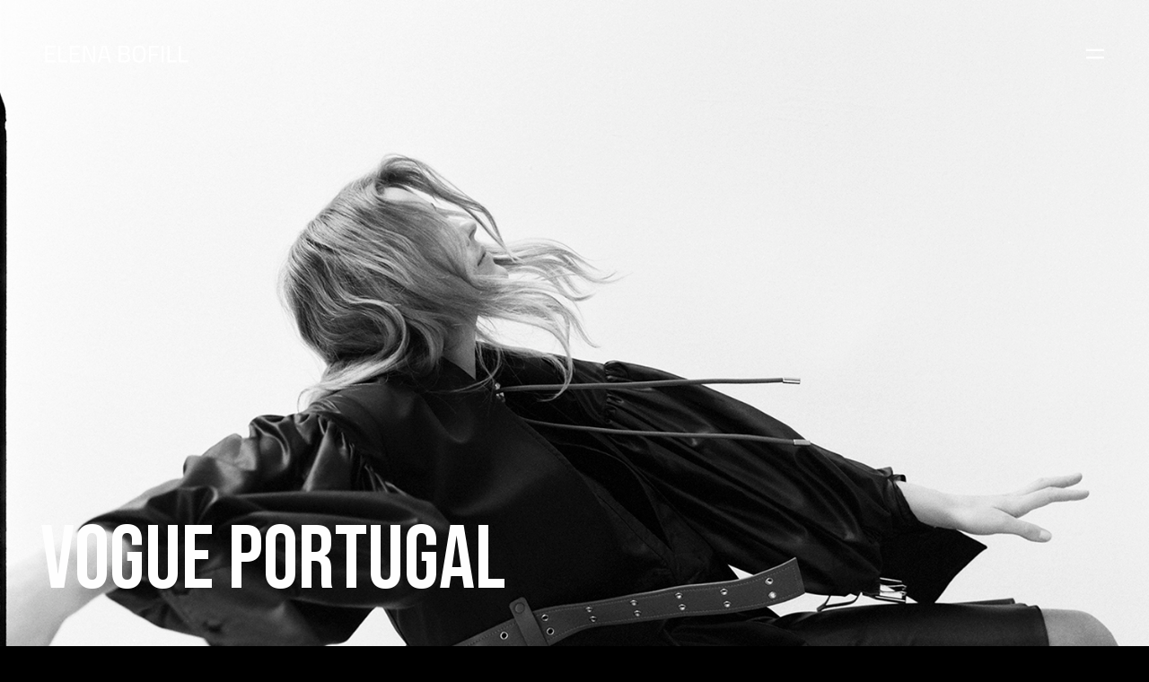

--- FILE ---
content_type: text/html; charset=UTF-8
request_url: https://elenabofill.com/portfolio/vogue-portugal/
body_size: 15221
content:
<!doctype html>
<html lang="en-US">
<head>
	<meta charset="UTF-8">
		<meta name="viewport" content="width=device-width, initial-scale=1">
	<link rel="profile" href="https://gmpg.org/xfn/11">
	<title>VOGUE PORTUGAL &#8211; Elena Bofill</title>
<meta name='robots' content='max-image-preview:large' />
<link href='https://fonts.gstatic.com' crossorigin rel='preconnect' />
<link rel="alternate" type="application/rss+xml" title="Elena Bofill &raquo; Feed" href="https://elenabofill.com/feed/" />
<link rel="alternate" type="application/rss+xml" title="Elena Bofill &raquo; Comments Feed" href="https://elenabofill.com/comments/feed/" />
<link rel="alternate" title="oEmbed (JSON)" type="application/json+oembed" href="https://elenabofill.com/wp-json/oembed/1.0/embed?url=https%3A%2F%2Felenabofill.com%2Fportfolio%2Fvogue-portugal%2F" />
<link rel="alternate" title="oEmbed (XML)" type="text/xml+oembed" href="https://elenabofill.com/wp-json/oembed/1.0/embed?url=https%3A%2F%2Felenabofill.com%2Fportfolio%2Fvogue-portugal%2F&#038;format=xml" />
<style id='wp-img-auto-sizes-contain-inline-css' type='text/css'>
img:is([sizes=auto i],[sizes^="auto," i]){contain-intrinsic-size:3000px 1500px}
/*# sourceURL=wp-img-auto-sizes-contain-inline-css */
</style>
<style id='wp-emoji-styles-inline-css' type='text/css'>

	img.wp-smiley, img.emoji {
		display: inline !important;
		border: none !important;
		box-shadow: none !important;
		height: 1em !important;
		width: 1em !important;
		margin: 0 0.07em !important;
		vertical-align: -0.1em !important;
		background: none !important;
		padding: 0 !important;
	}
/*# sourceURL=wp-emoji-styles-inline-css */
</style>
<link rel='stylesheet' id='wp-block-library-css' href='https://elenabofill.com/wp-includes/css/dist/block-library/style.min.css?ver=6.9' type='text/css' media='all' />
<style id='global-styles-inline-css' type='text/css'>
:root{--wp--preset--aspect-ratio--square: 1;--wp--preset--aspect-ratio--4-3: 4/3;--wp--preset--aspect-ratio--3-4: 3/4;--wp--preset--aspect-ratio--3-2: 3/2;--wp--preset--aspect-ratio--2-3: 2/3;--wp--preset--aspect-ratio--16-9: 16/9;--wp--preset--aspect-ratio--9-16: 9/16;--wp--preset--color--black: #000000;--wp--preset--color--cyan-bluish-gray: #abb8c3;--wp--preset--color--white: #ffffff;--wp--preset--color--pale-pink: #f78da7;--wp--preset--color--vivid-red: #cf2e2e;--wp--preset--color--luminous-vivid-orange: #ff6900;--wp--preset--color--luminous-vivid-amber: #fcb900;--wp--preset--color--light-green-cyan: #7bdcb5;--wp--preset--color--vivid-green-cyan: #00d084;--wp--preset--color--pale-cyan-blue: #8ed1fc;--wp--preset--color--vivid-cyan-blue: #0693e3;--wp--preset--color--vivid-purple: #9b51e0;--wp--preset--gradient--vivid-cyan-blue-to-vivid-purple: linear-gradient(135deg,rgb(6,147,227) 0%,rgb(155,81,224) 100%);--wp--preset--gradient--light-green-cyan-to-vivid-green-cyan: linear-gradient(135deg,rgb(122,220,180) 0%,rgb(0,208,130) 100%);--wp--preset--gradient--luminous-vivid-amber-to-luminous-vivid-orange: linear-gradient(135deg,rgb(252,185,0) 0%,rgb(255,105,0) 100%);--wp--preset--gradient--luminous-vivid-orange-to-vivid-red: linear-gradient(135deg,rgb(255,105,0) 0%,rgb(207,46,46) 100%);--wp--preset--gradient--very-light-gray-to-cyan-bluish-gray: linear-gradient(135deg,rgb(238,238,238) 0%,rgb(169,184,195) 100%);--wp--preset--gradient--cool-to-warm-spectrum: linear-gradient(135deg,rgb(74,234,220) 0%,rgb(151,120,209) 20%,rgb(207,42,186) 40%,rgb(238,44,130) 60%,rgb(251,105,98) 80%,rgb(254,248,76) 100%);--wp--preset--gradient--blush-light-purple: linear-gradient(135deg,rgb(255,206,236) 0%,rgb(152,150,240) 100%);--wp--preset--gradient--blush-bordeaux: linear-gradient(135deg,rgb(254,205,165) 0%,rgb(254,45,45) 50%,rgb(107,0,62) 100%);--wp--preset--gradient--luminous-dusk: linear-gradient(135deg,rgb(255,203,112) 0%,rgb(199,81,192) 50%,rgb(65,88,208) 100%);--wp--preset--gradient--pale-ocean: linear-gradient(135deg,rgb(255,245,203) 0%,rgb(182,227,212) 50%,rgb(51,167,181) 100%);--wp--preset--gradient--electric-grass: linear-gradient(135deg,rgb(202,248,128) 0%,rgb(113,206,126) 100%);--wp--preset--gradient--midnight: linear-gradient(135deg,rgb(2,3,129) 0%,rgb(40,116,252) 100%);--wp--preset--font-size--small: 13px;--wp--preset--font-size--medium: 20px;--wp--preset--font-size--large: 36px;--wp--preset--font-size--x-large: 42px;--wp--preset--spacing--20: 0.44rem;--wp--preset--spacing--30: 0.67rem;--wp--preset--spacing--40: 1rem;--wp--preset--spacing--50: 1.5rem;--wp--preset--spacing--60: 2.25rem;--wp--preset--spacing--70: 3.38rem;--wp--preset--spacing--80: 5.06rem;--wp--preset--shadow--natural: 6px 6px 9px rgba(0, 0, 0, 0.2);--wp--preset--shadow--deep: 12px 12px 50px rgba(0, 0, 0, 0.4);--wp--preset--shadow--sharp: 6px 6px 0px rgba(0, 0, 0, 0.2);--wp--preset--shadow--outlined: 6px 6px 0px -3px rgb(255, 255, 255), 6px 6px rgb(0, 0, 0);--wp--preset--shadow--crisp: 6px 6px 0px rgb(0, 0, 0);}:where(.is-layout-flex){gap: 0.5em;}:where(.is-layout-grid){gap: 0.5em;}body .is-layout-flex{display: flex;}.is-layout-flex{flex-wrap: wrap;align-items: center;}.is-layout-flex > :is(*, div){margin: 0;}body .is-layout-grid{display: grid;}.is-layout-grid > :is(*, div){margin: 0;}:where(.wp-block-columns.is-layout-flex){gap: 2em;}:where(.wp-block-columns.is-layout-grid){gap: 2em;}:where(.wp-block-post-template.is-layout-flex){gap: 1.25em;}:where(.wp-block-post-template.is-layout-grid){gap: 1.25em;}.has-black-color{color: var(--wp--preset--color--black) !important;}.has-cyan-bluish-gray-color{color: var(--wp--preset--color--cyan-bluish-gray) !important;}.has-white-color{color: var(--wp--preset--color--white) !important;}.has-pale-pink-color{color: var(--wp--preset--color--pale-pink) !important;}.has-vivid-red-color{color: var(--wp--preset--color--vivid-red) !important;}.has-luminous-vivid-orange-color{color: var(--wp--preset--color--luminous-vivid-orange) !important;}.has-luminous-vivid-amber-color{color: var(--wp--preset--color--luminous-vivid-amber) !important;}.has-light-green-cyan-color{color: var(--wp--preset--color--light-green-cyan) !important;}.has-vivid-green-cyan-color{color: var(--wp--preset--color--vivid-green-cyan) !important;}.has-pale-cyan-blue-color{color: var(--wp--preset--color--pale-cyan-blue) !important;}.has-vivid-cyan-blue-color{color: var(--wp--preset--color--vivid-cyan-blue) !important;}.has-vivid-purple-color{color: var(--wp--preset--color--vivid-purple) !important;}.has-black-background-color{background-color: var(--wp--preset--color--black) !important;}.has-cyan-bluish-gray-background-color{background-color: var(--wp--preset--color--cyan-bluish-gray) !important;}.has-white-background-color{background-color: var(--wp--preset--color--white) !important;}.has-pale-pink-background-color{background-color: var(--wp--preset--color--pale-pink) !important;}.has-vivid-red-background-color{background-color: var(--wp--preset--color--vivid-red) !important;}.has-luminous-vivid-orange-background-color{background-color: var(--wp--preset--color--luminous-vivid-orange) !important;}.has-luminous-vivid-amber-background-color{background-color: var(--wp--preset--color--luminous-vivid-amber) !important;}.has-light-green-cyan-background-color{background-color: var(--wp--preset--color--light-green-cyan) !important;}.has-vivid-green-cyan-background-color{background-color: var(--wp--preset--color--vivid-green-cyan) !important;}.has-pale-cyan-blue-background-color{background-color: var(--wp--preset--color--pale-cyan-blue) !important;}.has-vivid-cyan-blue-background-color{background-color: var(--wp--preset--color--vivid-cyan-blue) !important;}.has-vivid-purple-background-color{background-color: var(--wp--preset--color--vivid-purple) !important;}.has-black-border-color{border-color: var(--wp--preset--color--black) !important;}.has-cyan-bluish-gray-border-color{border-color: var(--wp--preset--color--cyan-bluish-gray) !important;}.has-white-border-color{border-color: var(--wp--preset--color--white) !important;}.has-pale-pink-border-color{border-color: var(--wp--preset--color--pale-pink) !important;}.has-vivid-red-border-color{border-color: var(--wp--preset--color--vivid-red) !important;}.has-luminous-vivid-orange-border-color{border-color: var(--wp--preset--color--luminous-vivid-orange) !important;}.has-luminous-vivid-amber-border-color{border-color: var(--wp--preset--color--luminous-vivid-amber) !important;}.has-light-green-cyan-border-color{border-color: var(--wp--preset--color--light-green-cyan) !important;}.has-vivid-green-cyan-border-color{border-color: var(--wp--preset--color--vivid-green-cyan) !important;}.has-pale-cyan-blue-border-color{border-color: var(--wp--preset--color--pale-cyan-blue) !important;}.has-vivid-cyan-blue-border-color{border-color: var(--wp--preset--color--vivid-cyan-blue) !important;}.has-vivid-purple-border-color{border-color: var(--wp--preset--color--vivid-purple) !important;}.has-vivid-cyan-blue-to-vivid-purple-gradient-background{background: var(--wp--preset--gradient--vivid-cyan-blue-to-vivid-purple) !important;}.has-light-green-cyan-to-vivid-green-cyan-gradient-background{background: var(--wp--preset--gradient--light-green-cyan-to-vivid-green-cyan) !important;}.has-luminous-vivid-amber-to-luminous-vivid-orange-gradient-background{background: var(--wp--preset--gradient--luminous-vivid-amber-to-luminous-vivid-orange) !important;}.has-luminous-vivid-orange-to-vivid-red-gradient-background{background: var(--wp--preset--gradient--luminous-vivid-orange-to-vivid-red) !important;}.has-very-light-gray-to-cyan-bluish-gray-gradient-background{background: var(--wp--preset--gradient--very-light-gray-to-cyan-bluish-gray) !important;}.has-cool-to-warm-spectrum-gradient-background{background: var(--wp--preset--gradient--cool-to-warm-spectrum) !important;}.has-blush-light-purple-gradient-background{background: var(--wp--preset--gradient--blush-light-purple) !important;}.has-blush-bordeaux-gradient-background{background: var(--wp--preset--gradient--blush-bordeaux) !important;}.has-luminous-dusk-gradient-background{background: var(--wp--preset--gradient--luminous-dusk) !important;}.has-pale-ocean-gradient-background{background: var(--wp--preset--gradient--pale-ocean) !important;}.has-electric-grass-gradient-background{background: var(--wp--preset--gradient--electric-grass) !important;}.has-midnight-gradient-background{background: var(--wp--preset--gradient--midnight) !important;}.has-small-font-size{font-size: var(--wp--preset--font-size--small) !important;}.has-medium-font-size{font-size: var(--wp--preset--font-size--medium) !important;}.has-large-font-size{font-size: var(--wp--preset--font-size--large) !important;}.has-x-large-font-size{font-size: var(--wp--preset--font-size--x-large) !important;}
/*# sourceURL=global-styles-inline-css */
</style>

<style id='classic-theme-styles-inline-css' type='text/css'>
/*! This file is auto-generated */
.wp-block-button__link{color:#fff;background-color:#32373c;border-radius:9999px;box-shadow:none;text-decoration:none;padding:calc(.667em + 2px) calc(1.333em + 2px);font-size:1.125em}.wp-block-file__button{background:#32373c;color:#fff;text-decoration:none}
/*# sourceURL=/wp-includes/css/classic-themes.min.css */
</style>
<link rel='stylesheet' id='hello-elementor-css' href='https://elenabofill.com/wp-content/themes/hello-elementor/style.min.css?ver=2.5.0' type='text/css' media='all' />
<link rel='stylesheet' id='hello-elementor-theme-style-css' href='https://elenabofill.com/wp-content/themes/hello-elementor/theme.min.css?ver=2.5.0' type='text/css' media='all' />
<link rel='stylesheet' id='elementor-icons-css' href='https://elenabofill.com/wp-content/plugins/elementor/assets/lib/eicons/css/elementor-icons.min.css?ver=5.15.0' type='text/css' media='all' />
<link rel='stylesheet' id='elementor-frontend-css' href='https://elenabofill.com/wp-content/plugins/elementor/assets/css/frontend-lite.min.css?ver=3.6.5' type='text/css' media='all' />
<link rel='stylesheet' id='elementor-post-5-css' href='https://elenabofill.com/wp-content/uploads/elementor/css/post-5.css?ver=1652640933' type='text/css' media='all' />
<link rel='stylesheet' id='elementor-pro-css' href='https://elenabofill.com/wp-content/plugins/elementor-pro/assets/css/frontend-lite.min.css?ver=3.6.2' type='text/css' media='all' />
<link rel='stylesheet' id='elementor-global-css' href='https://elenabofill.com/wp-content/uploads/elementor/css/global.css?ver=1652640934' type='text/css' media='all' />
<link rel='stylesheet' id='elementor-post-482-css' href='https://elenabofill.com/wp-content/uploads/elementor/css/post-482.css?ver=1668792775' type='text/css' media='all' />
<link rel='stylesheet' id='elementor-post-70-css' href='https://elenabofill.com/wp-content/uploads/elementor/css/post-70.css?ver=1657649578' type='text/css' media='all' />
<link rel='stylesheet' id='google-fonts-1-css' href='https://fonts.googleapis.com/css?family=Roboto%3A100%2C100italic%2C200%2C200italic%2C300%2C300italic%2C400%2C400italic%2C500%2C500italic%2C600%2C600italic%2C700%2C700italic%2C800%2C800italic%2C900%2C900italic%7CRoboto+Slab%3A100%2C100italic%2C200%2C200italic%2C300%2C300italic%2C400%2C400italic%2C500%2C500italic%2C600%2C600italic%2C700%2C700italic%2C800%2C800italic%2C900%2C900italic&#038;display=swap&#038;ver=6.9' type='text/css' media='all' />
<link rel='stylesheet' id='elementor-icons-shared-0-css' href='https://elenabofill.com/wp-content/plugins/elementor/assets/lib/font-awesome/css/fontawesome.min.css?ver=5.15.3' type='text/css' media='all' />
<link rel='stylesheet' id='elementor-icons-fa-solid-css' href='https://elenabofill.com/wp-content/plugins/elementor/assets/lib/font-awesome/css/solid.min.css?ver=5.15.3' type='text/css' media='all' />
<link rel="https://api.w.org/" href="https://elenabofill.com/wp-json/" /><link rel="alternate" title="JSON" type="application/json" href="https://elenabofill.com/wp-json/wp/v2/portfolio/482" /><link rel="EditURI" type="application/rsd+xml" title="RSD" href="https://elenabofill.com/xmlrpc.php?rsd" />
<meta name="generator" content="WordPress 6.9" />
<link rel="canonical" href="https://elenabofill.com/portfolio/vogue-portugal/" />
<link rel='shortlink' href='https://elenabofill.com/?p=482' />
<link rel="preconnect" href="https://fonts.googleapis.com">
<link rel="preconnect" href="https://fonts.gstatic.com" crossorigin>
<link href="https://fonts.googleapis.com/css2?family=Bebas+Neue&#038;display=swap" rel="stylesheet"><link rel="icon" href="https://elenabofill.com/wp-content/uploads/2022/04/cropped-Ellipse-1-2-32x32.png" sizes="32x32" />
<link rel="icon" href="https://elenabofill.com/wp-content/uploads/2022/04/cropped-Ellipse-1-2-192x192.png" sizes="192x192" />
<link rel="apple-touch-icon" href="https://elenabofill.com/wp-content/uploads/2022/04/cropped-Ellipse-1-2-180x180.png" />
<meta name="msapplication-TileImage" content="https://elenabofill.com/wp-content/uploads/2022/04/cropped-Ellipse-1-2-270x270.png" />
		<style type="text/css" id="wp-custom-css">
			
* {
font-family: 'Bebas Neue', sans-serif;
}


h1, h2, h3, h4, h5, h6 {
font-family: 'Bebas Neue', sans-serif;
}


h1 {
	font-size: 100px;
}



@media only screen and (max-width: 767px) {
	h1 {
		font-size: 60px;
	}
}


.hei {
	height: 100vh;
}


nav.text {
  position: fixed;
  top: 80vh;
  left: 50px;
  z-index: 99;
  transition: color 0.5s;
	color: white;
}




nav.text div {
    font-size: 5rem;
	
}

@media only screen and (max-width: 1023px) {
	nav.text {
		top: 85%;
		left: 20px;
	}
	
	
nav.text div {
    font-size: 3rem;
	
}

}

.text {
	pointer-events: none;
}

.link a {
opacity: 0;
    display: block;
    height: 100vh !important;
    width: 100vw !important;
}

#site-footer {
	display: none;
}


@media only screen and (min-width: 1023px) {
	.elementor-popup-modal .dialog-close-button {
	top: 54px;
	right: 50px;
}
}

/* SCROLL SNAP! */

@media only screen and (min-width: 767px) {

html, body {
scroll-snap-type: y mandatory;
}

.container {
scroll-snap-align: start;
-webkit-scroll-snap-align: start;
}

/*
@media only screen and (max-width: 960px) {
.heromob {
min-height: 60vh !important;
}
}*/




}





.logo {
    position: fixed;
    top: 22px !important;
    left: 20px !important;
	width: 160px !important;
	
}

@media only screen and (min-width: 767px) {
    .logo {
        display: none;
    }
}


.elementor-widget-heading .elementor-heading-title[class*=elementor-size-]>a:hover, .elementor-314 .elementor-element.elementor-element-40cb65a .elementor-repeater-item-5d9f7e4 a:hover, .elementor-911 .elementor-element.elementor-element-4a58d205 .elementor-repeater-item-5d9f7e4 a:hover {
	color: white !important;
}

.elementor-element-3f66de2 {
	display: none;
}

		</style>
		<link rel='stylesheet' id='elementor-post-64-css' href='https://elenabofill.com/wp-content/uploads/elementor/css/post-64.css?ver=1655923570' type='text/css' media='all' />
<link rel='stylesheet' id='elementor-post-314-css' href='https://elenabofill.com/wp-content/uploads/elementor/css/post-314.css?ver=1655921428' type='text/css' media='all' />
<link rel='stylesheet' id='font-awesome-5-all-css' href='https://elenabofill.com/wp-content/plugins/elementor/assets/lib/font-awesome/css/all.min.css?ver=3.6.5' type='text/css' media='all' />
<link rel='stylesheet' id='font-awesome-4-shim-css' href='https://elenabofill.com/wp-content/plugins/elementor/assets/lib/font-awesome/css/v4-shims.min.css?ver=3.6.5' type='text/css' media='all' />
<link rel='stylesheet' id='font-awesome-css' href='https://elenabofill.com/wp-content/plugins/elementor/assets/lib/font-awesome/css/font-awesome.min.css?ver=4.7.0' type='text/css' media='all' />
<link rel='stylesheet' id='e-addons-common-query-css' href='https://elenabofill.com/wp-content/plugins/e-addons-for-elementor/modules/query/assets/css/e-addons-common-query.css?ver=6.9' type='text/css' media='all' />
<link rel='stylesheet' id='e-addons-query-grid-css' href='https://elenabofill.com/wp-content/plugins/e-addons-for-elementor/modules/query/assets/css/e-addons-query-grid.css?ver=6.9' type='text/css' media='all' />
<link rel='stylesheet' id='animatecss-css' href='https://elenabofill.com/wp-content/plugins/e-addons-for-elementor/modules/query/assets/lib/animate/animate.min.css?ver=6.9' type='text/css' media='all' />
<link rel='stylesheet' id='elementor-post-911-css' href='https://elenabofill.com/wp-content/uploads/elementor/css/post-911.css?ver=1655920506' type='text/css' media='all' />
<link rel='stylesheet' id='elementor-post-994-css' href='https://elenabofill.com/wp-content/uploads/elementor/css/post-994.css?ver=1669996363' type='text/css' media='all' />
<link rel='stylesheet' id='e-animations-css' href='https://elenabofill.com/wp-content/plugins/elementor/assets/lib/animations/animations.min.css?ver=3.6.5' type='text/css' media='all' />
</head>
<body data-rsssl=1 class="wp-singular portfolio-template-default single single-portfolio postid-482 wp-theme-hello-elementor elementor-default elementor-kit-5 elementor-page elementor-page-482">

		<div data-elementor-type="header" data-elementor-id="70" class="elementor elementor-70 elementor-location-header">
								<section class="elementor-section elementor-top-section elementor-element elementor-element-aa00ffa elementor-section-full_width header entry elementor-section-height-default elementor-section-height-default" data-id="aa00ffa" data-element_type="section">
						<div class="elementor-container elementor-column-gap-default">
					<div class="elementor-column elementor-col-50 elementor-top-column elementor-element elementor-element-9f4960c" data-id="9f4960c" data-element_type="column">
			<div class="elementor-widget-wrap elementor-element-populated">
								<div class="elementor-element elementor-element-83776e4 elementor-widget elementor-widget-image" data-id="83776e4" data-element_type="widget" data-widget_type="image.default">
				<div class="elementor-widget-container">
			<style>/*! elementor - v3.6.5 - 27-04-2022 */
.elementor-widget-image{text-align:center}.elementor-widget-image a{display:inline-block}.elementor-widget-image a img[src$=".svg"]{width:48px}.elementor-widget-image img{vertical-align:middle;display:inline-block}</style>													<a href="https://elenabofill.com">
							<img width="241" height="30" src="https://elenabofill.com/wp-content/uploads/2022/04/ELENA-BOFILL.svg" class="attachment-large size-large" alt="" />								</a>
															</div>
				</div>
					</div>
		</div>
				<div class="elementor-column elementor-col-50 elementor-top-column elementor-element elementor-element-706bd48" data-id="706bd48" data-element_type="column">
			<div class="elementor-widget-wrap elementor-element-populated">
								<div class="elementor-element elementor-element-6b3e55f elementor-view-default elementor-widget elementor-widget-icon" data-id="6b3e55f" data-element_type="widget" id="navBtn" data-widget_type="icon.default">
				<div class="elementor-widget-container">
					<div class="elementor-icon-wrapper">
			<a class="elementor-icon" href="#elementor-action%3Aaction%3Dpopup%3Aopen%26settings%3DeyJpZCI6IjY0IiwidG9nZ2xlIjp0cnVlfQ%3D%3D">
			<svg xmlns="http://www.w3.org/2000/svg" width="26" height="14" viewBox="0 0 26 14" fill="none"><line y1="1.5" x2="26" y2="1.5" stroke="white" stroke-width="3"></line><line y1="12.5" x2="26" y2="12.5" stroke="white" stroke-width="3"></line></svg>			</a>
		</div>
				</div>
				</div>
					</div>
		</div>
							</div>
		</section>
				<section class="elementor-section elementor-top-section elementor-element elementor-element-3f66de2 elementor-section-boxed elementor-section-height-default elementor-section-height-default" data-id="3f66de2" data-element_type="section">
						<div class="elementor-container elementor-column-gap-default">
					<div class="elementor-column elementor-col-100 elementor-top-column elementor-element elementor-element-e0e48b8" data-id="e0e48b8" data-element_type="column">
			<div class="elementor-widget-wrap elementor-element-populated">
									</div>
		</div>
							</div>
		</section>
						</div>
		
<main id="content" class="site-main post-482 portfolio type-portfolio status-publish has-post-thumbnail hentry category-editorial" role="main">
		<div class="page-content">
				<div data-elementor-type="wp-post" data-elementor-id="482" class="elementor elementor-482">
									<section class="elementor-section elementor-top-section elementor-element elementor-element-5982971 elementor-section-full_width elementor-section-height-default elementor-section-height-default elementor-invisible" data-id="5982971" data-element_type="section" data-settings="{&quot;animation&quot;:&quot;fadeIn&quot;}">
						<div class="elementor-container elementor-column-gap-default">
					<div class="elementor-column elementor-col-100 elementor-top-column elementor-element elementor-element-3845d2a hei" data-id="3845d2a" data-element_type="column" data-settings="{&quot;background_background&quot;:&quot;classic&quot;}">
			<div class="elementor-widget-wrap elementor-element-populated">
								<div class="elementor-element elementor-element-9bcf2ff fix elementor-widget elementor-widget-heading" data-id="9bcf2ff" data-element_type="widget" data-widget_type="heading.default">
				<div class="elementor-widget-container">
			<style>/*! elementor - v3.6.5 - 27-04-2022 */
.elementor-heading-title{padding:0;margin:0;line-height:1}.elementor-widget-heading .elementor-heading-title[class*=elementor-size-]>a{color:inherit;font-size:inherit;line-height:inherit}.elementor-widget-heading .elementor-heading-title.elementor-size-small{font-size:15px}.elementor-widget-heading .elementor-heading-title.elementor-size-medium{font-size:19px}.elementor-widget-heading .elementor-heading-title.elementor-size-large{font-size:29px}.elementor-widget-heading .elementor-heading-title.elementor-size-xl{font-size:39px}.elementor-widget-heading .elementor-heading-title.elementor-size-xxl{font-size:59px}</style><h1 class="elementor-heading-title elementor-size-default"><a href="https://elenabofill.com/portfolio/metal/">VOGUE PORTUGAL</a></h1>		</div>
				</div>
					</div>
		</div>
							</div>
		</section>
				<section class="elementor-section elementor-top-section elementor-element elementor-element-bdf6b34 elementor-section-full_width elementor-section-height-default elementor-section-height-default" data-id="bdf6b34" data-element_type="section" data-settings="{&quot;background_background&quot;:&quot;classic&quot;}">
						<div class="elementor-container elementor-column-gap-default">
					<div class="elementor-column elementor-col-100 elementor-top-column elementor-element elementor-element-44a382d" data-id="44a382d" data-element_type="column">
			<div class="elementor-widget-wrap elementor-element-populated">
								<div class="elementor-element elementor-element-15ee014 elementor-widget elementor-widget-image" data-id="15ee014" data-element_type="widget" data-widget_type="image.default">
				<div class="elementor-widget-container">
															<img fetchpriority="high" decoding="async" width="1165" height="1500" src="https://elenabofill.com/wp-content/uploads/2022/06/07-copia.jpg" class="attachment-1536x1536 size-1536x1536" alt="" srcset="https://elenabofill.com/wp-content/uploads/2022/06/07-copia.jpg 1165w, https://elenabofill.com/wp-content/uploads/2022/06/07-copia-233x300.jpg 233w, https://elenabofill.com/wp-content/uploads/2022/06/07-copia-795x1024.jpg 795w, https://elenabofill.com/wp-content/uploads/2022/06/07-copia-768x989.jpg 768w" sizes="(max-width: 1165px) 100vw, 1165px" />															</div>
				</div>
				<section class="elementor-section elementor-inner-section elementor-element elementor-element-b46cf0e elementor-section-full_width elementor-section-height-default elementor-section-height-default" data-id="b46cf0e" data-element_type="section">
						<div class="elementor-container elementor-column-gap-default">
					<div class="elementor-column elementor-col-50 elementor-inner-column elementor-element elementor-element-57bb987" data-id="57bb987" data-element_type="column">
			<div class="elementor-widget-wrap elementor-element-populated">
								<div class="elementor-element elementor-element-8f14a71 elementor-widget elementor-widget-image" data-id="8f14a71" data-element_type="widget" data-widget_type="image.default">
				<div class="elementor-widget-container">
															<img decoding="async" width="795" height="1024" src="https://elenabofill.com/wp-content/uploads/2022/06/08-copia-795x1024.jpg" class="attachment-large size-large" alt="" srcset="https://elenabofill.com/wp-content/uploads/2022/06/08-copia-795x1024.jpg 795w, https://elenabofill.com/wp-content/uploads/2022/06/08-copia-233x300.jpg 233w, https://elenabofill.com/wp-content/uploads/2022/06/08-copia-768x989.jpg 768w, https://elenabofill.com/wp-content/uploads/2022/06/08-copia.jpg 1165w" sizes="(max-width: 795px) 100vw, 795px" />															</div>
				</div>
					</div>
		</div>
				<div class="elementor-column elementor-col-50 elementor-inner-column elementor-element elementor-element-ec95c41" data-id="ec95c41" data-element_type="column">
			<div class="elementor-widget-wrap elementor-element-populated">
								<div class="elementor-element elementor-element-fc9e193 elementor-widget elementor-widget-image" data-id="fc9e193" data-element_type="widget" data-widget_type="image.default">
				<div class="elementor-widget-container">
															<img decoding="async" width="795" height="1024" src="https://elenabofill.com/wp-content/uploads/2022/04/04-copia-2-795x1024.jpg" class="attachment-large size-large" alt="" srcset="https://elenabofill.com/wp-content/uploads/2022/04/04-copia-2-795x1024.jpg 795w, https://elenabofill.com/wp-content/uploads/2022/04/04-copia-2-233x300.jpg 233w, https://elenabofill.com/wp-content/uploads/2022/04/04-copia-2-768x989.jpg 768w, https://elenabofill.com/wp-content/uploads/2022/04/04-copia-2.jpg 1165w" sizes="(max-width: 795px) 100vw, 795px" />															</div>
				</div>
					</div>
		</div>
							</div>
		</section>
				<section class="elementor-section elementor-inner-section elementor-element elementor-element-ba2d336 elementor-section-full_width elementor-section-height-default elementor-section-height-default" data-id="ba2d336" data-element_type="section">
						<div class="elementor-container elementor-column-gap-default">
					<div class="elementor-column elementor-col-50 elementor-inner-column elementor-element elementor-element-586c127" data-id="586c127" data-element_type="column">
			<div class="elementor-widget-wrap elementor-element-populated">
								<div class="elementor-element elementor-element-ce11ee5 elementor-widget elementor-widget-image" data-id="ce11ee5" data-element_type="widget" data-widget_type="image.default">
				<div class="elementor-widget-container">
															<img loading="lazy" decoding="async" width="795" height="1024" src="https://elenabofill.com/wp-content/uploads/2022/04/06_1500-795x1024.jpg" class="attachment-large size-large" alt="" srcset="https://elenabofill.com/wp-content/uploads/2022/04/06_1500-795x1024.jpg 795w, https://elenabofill.com/wp-content/uploads/2022/04/06_1500-233x300.jpg 233w, https://elenabofill.com/wp-content/uploads/2022/04/06_1500-768x989.jpg 768w, https://elenabofill.com/wp-content/uploads/2022/04/06_1500.jpg 1165w" sizes="auto, (max-width: 795px) 100vw, 795px" />															</div>
				</div>
					</div>
		</div>
				<div class="elementor-column elementor-col-50 elementor-inner-column elementor-element elementor-element-aea0447" data-id="aea0447" data-element_type="column">
			<div class="elementor-widget-wrap elementor-element-populated">
								<div class="elementor-element elementor-element-d1ed896 elementor-widget elementor-widget-image" data-id="d1ed896" data-element_type="widget" data-widget_type="image.default">
				<div class="elementor-widget-container">
															<img loading="lazy" decoding="async" width="795" height="1024" src="https://elenabofill.com/wp-content/uploads/2022/04/02-copia-1-795x1024.jpg" class="attachment-large size-large" alt="" srcset="https://elenabofill.com/wp-content/uploads/2022/04/02-copia-1-795x1024.jpg 795w, https://elenabofill.com/wp-content/uploads/2022/04/02-copia-1-233x300.jpg 233w, https://elenabofill.com/wp-content/uploads/2022/04/02-copia-1-768x989.jpg 768w, https://elenabofill.com/wp-content/uploads/2022/04/02-copia-1.jpg 1165w" sizes="auto, (max-width: 795px) 100vw, 795px" />															</div>
				</div>
					</div>
		</div>
							</div>
		</section>
				<div class="elementor-element elementor-element-67b1037 elementor-widget elementor-widget-image" data-id="67b1037" data-element_type="widget" data-widget_type="image.default">
				<div class="elementor-widget-container">
															<img loading="lazy" decoding="async" width="1165" height="1500" src="https://elenabofill.com/wp-content/uploads/2022/04/09-copia.jpg" class="attachment-1536x1536 size-1536x1536" alt="" srcset="https://elenabofill.com/wp-content/uploads/2022/04/09-copia.jpg 1165w, https://elenabofill.com/wp-content/uploads/2022/04/09-copia-233x300.jpg 233w, https://elenabofill.com/wp-content/uploads/2022/04/09-copia-795x1024.jpg 795w, https://elenabofill.com/wp-content/uploads/2022/04/09-copia-768x989.jpg 768w" sizes="auto, (max-width: 1165px) 100vw, 1165px" />															</div>
				</div>
					</div>
		</div>
							</div>
		</section>
				<section class="elementor-section elementor-top-section elementor-element elementor-element-1f8b04b elementor-section-boxed elementor-section-height-default elementor-section-height-default" data-id="1f8b04b" data-element_type="section" data-settings="{&quot;background_background&quot;:&quot;classic&quot;}">
						<div class="elementor-container elementor-column-gap-default">
					<div class="elementor-column elementor-col-100 elementor-top-column elementor-element elementor-element-bbf588d" data-id="bbf588d" data-element_type="column">
			<div class="elementor-widget-wrap elementor-element-populated">
								<div class="elementor-element elementor-element-c0898a1 elementor-nav-menu--dropdown-none elementor-nav-menu__align-center elementor-widget elementor-widget-global elementor-global-275 elementor-widget-nav-menu" data-id="c0898a1" data-element_type="widget" data-settings="{&quot;layout&quot;:&quot;horizontal&quot;,&quot;submenu_icon&quot;:{&quot;value&quot;:&quot;fas fa-caret-down&quot;,&quot;library&quot;:&quot;fa-solid&quot;}}" data-widget_type="nav-menu.default">
				<div class="elementor-widget-container">
			<link rel="stylesheet" href="https://elenabofill.com/wp-content/plugins/elementor-pro/assets/css/widget-nav-menu.min.css">			<nav migration_allowed="1" migrated="0" role="navigation" class="elementor-nav-menu--main elementor-nav-menu__container elementor-nav-menu--layout-horizontal e--pointer-none">
				<ul id="menu-1-c0898a1" class="elementor-nav-menu"><li class="menu-item menu-item-type-post_type menu-item-object-portfolio menu-item-2012"><a href="https://elenabofill.com/portfolio/numero/" class="elementor-item">NUMÉRO</a></li>
<li class="menu-item menu-item-type-post_type menu-item-object-portfolio menu-item-1855"><a href="https://elenabofill.com/portfolio/xtabay/" class="elementor-item">XTABAY</a></li>
<li class="menu-item menu-item-type-post_type menu-item-object-portfolio current-menu-item menu-item-649"><a href="https://elenabofill.com/portfolio/vogue-portugal/" aria-current="page" class="elementor-item elementor-item-active">VOGUE PORTUGAL</a></li>
<li class="menu-item menu-item-type-post_type menu-item-object-portfolio menu-item-640"><a href="https://elenabofill.com/portfolio/lula-japan/" class="elementor-item">LULA JAPAN</a></li>
<li class="menu-item menu-item-type-post_type menu-item-object-portfolio menu-item-644"><a href="https://elenabofill.com/portfolio/metal/" class="elementor-item">METAL</a></li>
<li class="menu-item menu-item-type-post_type menu-item-object-portfolio menu-item-641"><a href="https://elenabofill.com/portfolio/luna-2/" class="elementor-item">LUNA</a></li>
<li class="menu-item menu-item-type-post_type menu-item-object-portfolio menu-item-1857"><a href="https://elenabofill.com/portfolio/ava-valentine-x-metal-2/" class="elementor-item">AVA VALENTINE X METAL</a></li>
</ul>			</nav>
					<div class="elementor-menu-toggle" role="button" tabindex="0" aria-label="Menu Toggle" aria-expanded="false">
			<i aria-hidden="true" role="presentation" class="elementor-menu-toggle__icon--open eicon-menu-bar"></i><i aria-hidden="true" role="presentation" class="elementor-menu-toggle__icon--close eicon-close"></i>			<span class="elementor-screen-only">Menu</span>
		</div>
			<nav class="elementor-nav-menu--dropdown elementor-nav-menu__container" role="navigation" aria-hidden="true">
				<ul id="menu-2-c0898a1" class="elementor-nav-menu"><li class="menu-item menu-item-type-post_type menu-item-object-portfolio menu-item-2012"><a href="https://elenabofill.com/portfolio/numero/" class="elementor-item" tabindex="-1">NUMÉRO</a></li>
<li class="menu-item menu-item-type-post_type menu-item-object-portfolio menu-item-1855"><a href="https://elenabofill.com/portfolio/xtabay/" class="elementor-item" tabindex="-1">XTABAY</a></li>
<li class="menu-item menu-item-type-post_type menu-item-object-portfolio current-menu-item menu-item-649"><a href="https://elenabofill.com/portfolio/vogue-portugal/" aria-current="page" class="elementor-item elementor-item-active" tabindex="-1">VOGUE PORTUGAL</a></li>
<li class="menu-item menu-item-type-post_type menu-item-object-portfolio menu-item-640"><a href="https://elenabofill.com/portfolio/lula-japan/" class="elementor-item" tabindex="-1">LULA JAPAN</a></li>
<li class="menu-item menu-item-type-post_type menu-item-object-portfolio menu-item-644"><a href="https://elenabofill.com/portfolio/metal/" class="elementor-item" tabindex="-1">METAL</a></li>
<li class="menu-item menu-item-type-post_type menu-item-object-portfolio menu-item-641"><a href="https://elenabofill.com/portfolio/luna-2/" class="elementor-item" tabindex="-1">LUNA</a></li>
<li class="menu-item menu-item-type-post_type menu-item-object-portfolio menu-item-1857"><a href="https://elenabofill.com/portfolio/ava-valentine-x-metal-2/" class="elementor-item" tabindex="-1">AVA VALENTINE X METAL</a></li>
</ul>			</nav>
				</div>
				</div>
					</div>
		</div>
							</div>
		</section>
							</div>
				<div class="post-tags">
					</div>
			</div>

	<section id="comments" class="comments-area">

	


</section><!-- .comments-area -->
</main>

	<footer id="site-footer" class="site-footer" role="contentinfo">
	</footer>

<script type="speculationrules">
{"prefetch":[{"source":"document","where":{"and":[{"href_matches":"/*"},{"not":{"href_matches":["/wp-*.php","/wp-admin/*","/wp-content/uploads/*","/wp-content/*","/wp-content/plugins/*","/wp-content/themes/hello-elementor/*","/*\\?(.+)"]}},{"not":{"selector_matches":"a[rel~=\"nofollow\"]"}},{"not":{"selector_matches":".no-prefetch, .no-prefetch a"}}]},"eagerness":"conservative"}]}
</script>
		<div data-elementor-type="popup" data-post-id="482" data-obj-id="482" data-elementor-id="64" class="elementor elementor-64 e-post-482 elementor-location-popup" data-elementor-settings="{&quot;entrance_animation&quot;:&quot;none&quot;,&quot;exit_animation&quot;:&quot;none&quot;,&quot;entrance_animation_duration&quot;:{&quot;unit&quot;:&quot;px&quot;,&quot;size&quot;:0,&quot;sizes&quot;:[]},&quot;prevent_scroll&quot;:&quot;yes&quot;,&quot;timing&quot;:[]}">
								<section class="elementor-section elementor-top-section elementor-element elementor-element-e2dd6d1 elementor-section-boxed elementor-section-height-default elementor-section-height-default" data-id="e2dd6d1" data-element_type="section">
						<div class="elementor-container elementor-column-gap-default">
					<div class="elementor-column elementor-col-100 elementor-top-column elementor-element elementor-element-5bcf3dc hei" data-id="5bcf3dc" data-element_type="column">
			<div class="elementor-widget-wrap elementor-element-populated">
								<div class="elementor-element elementor-element-1ff8bba logo elementor-widget elementor-widget-image" data-id="1ff8bba" data-element_type="widget" data-widget_type="image.default">
				<div class="elementor-widget-container">
															<img width="241" height="30" src="https://elenabofill.com/wp-content/uploads/2022/04/ELENA-BOFILL.svg" class="attachment-large size-large" alt="" loading="lazy" />															</div>
				</div>
				<div class="elementor-element elementor-element-bd87108 elementor-widget elementor-widget-heading" data-id="bd87108" data-element_type="widget" data-widget_type="heading.default">
				<div class="elementor-widget-container">
			<h1 class="elementor-heading-title elementor-size-default"><a href="#elementor-action%3Aaction%3Dpopup%3Aopen%26settings%3DeyJpZCI6IjMxNCIsInRvZ2dsZSI6ZmFsc2V9">editorial</a></h1>		</div>
				</div>
				<div class="elementor-element elementor-element-45c6050 elementor-widget elementor-widget-heading" data-id="45c6050" data-element_type="widget" data-widget_type="heading.default">
				<div class="elementor-widget-container">
			<h1 class="elementor-heading-title elementor-size-default"><a href="#elementor-action%3Aaction%3Dpopup%3Aopen%26settings%3DeyJpZCI6IjkxMSIsInRvZ2dsZSI6ZmFsc2V9">COMMISSIONED</a></h1>		</div>
				</div>
				<div class="elementor-element elementor-element-96b7b6b elementor-widget elementor-widget-heading" data-id="96b7b6b" data-element_type="widget" data-widget_type="heading.default">
				<div class="elementor-widget-container">
			<h1 class="elementor-heading-title elementor-size-default"><a href="#elementor-action%3Aaction%3Dpopup%3Aopen%26settings%3DeyJpZCI6Ijk5NCIsInRvZ2dsZSI6ZmFsc2V9">contact</a></h1>		</div>
				</div>
				<div class="elementor-element elementor-element-d5094e8 elementor-widget elementor-widget-html" data-id="d5094e8" data-element_type="widget" data-widget_type="html.default">
				<div class="elementor-widget-container">
			<script>
jQuery(function($){
        $(document).on('click','.elementor-location-popup a', function(event){
             elementorProFrontend.modules.popup.closePopup( {}, event);
        })
    });

    

    jQuery(document).ready(function(){
        jQuery('.dialog-close-button').attr('id', 'navCloseBtn');
        
        jQuery("#navBtn").on('click',function(e){
            e.preventDefault();
            jQuery(".client").hide()
            jQuery(".elementor-heading-title").hide()
        });

        jQuery("#navCloseBtn").on('click',function(e){
            e.preventDefault();
            jQuery(".client").show()
              jQuery(".elementor-heading-title").show()
        
        });
    });

</script>		</div>
				</div>
					</div>
		</div>
							</div>
		</section>
						</div>
				<div data-elementor-type="popup" data-post-id="482" data-obj-id="482" data-elementor-id="314" class="elementor elementor-314 e-post-482 elementor-location-popup" data-elementor-settings="{&quot;prevent_scroll&quot;:&quot;yes&quot;,&quot;timing&quot;:[]}">
								<section class="elementor-section elementor-top-section elementor-element elementor-element-fc148e0 elementor-section-height-min-height elementor-section-boxed elementor-section-height-default elementor-section-items-middle" data-id="fc148e0" data-element_type="section" data-settings="{&quot;background_background&quot;:&quot;classic&quot;}">
							<div class="elementor-background-overlay"></div>
							<div class="elementor-container elementor-column-gap-default">
					<div class="elementor-column elementor-col-100 elementor-top-column elementor-element elementor-element-55956ab" data-id="55956ab" data-element_type="column">
			<div class="elementor-widget-wrap elementor-element-populated">
								<div class="elementor-element elementor-element-d48690f logo elementor-widget elementor-widget-image" data-id="d48690f" data-element_type="widget" data-widget_type="image.default">
				<div class="elementor-widget-container">
															<img width="241" height="30" src="https://elenabofill.com/wp-content/uploads/2022/04/ELENA-BOFILL.svg" class="attachment-large size-large" alt="" loading="lazy" />															</div>
				</div>
				<div class="e-add-querytype-post e-add-queryskin-grid elementor-element elementor-element-40cb65a e-add-col-1 e-add-col-tablet-1 e-add-align-center e-add-col-mobile-1 e-add-posts-layout-default elementor-widget elementor-widget-e-query-posts" data-id="40cb65a" data-element_type="widget" data-settings="{&quot;grid_columns_grid&quot;:1,&quot;grid_columns_grid_tablet&quot;:1,&quot;grid_grid_type&quot;:&quot;flex&quot;,&quot;grid_columns_grid_mobile&quot;:&quot;1&quot;,&quot;grid_scrollreveal_effect_type&quot;:&quot;0&quot;}" data-widget_type="e-query-posts.grid">
				<div class="elementor-widget-container">
			                <div class="e-add-posts-container e-add-posts  e-add-skin-grid e-add-skin-grid-flex">
                    <div class="e-add-posts-wrapper e-add-proto-wrapper e-add-wrapper-grid e-add-wrapper-e-skin">
                <article class="e-add-querytype-post e-add-post e-add-post-item e-add-post-item-40cb65a e-add-proto-item e-add-item-grid e-add-item-e-skin post-2003 portfolio type-portfolio status-publish has-post-thumbnail hentry category-editorial" data-post-id="2003" data-post-index="0">
                    <div class="e-add-post-block e-add-post-block-0">

                <div class=" e-add-item e-add-item_title elementor-repeater-item-5d9f7e4" data-item-id="5d9f7e4"><h1 class="e-add-post-title">        <a href="https://elenabofill.com/portfolio/numero/">NUMÉRO        </a>        </h1>        </div>            </div>
                        </article>
                    <article class="e-add-querytype-post e-add-post e-add-post-item e-add-post-item-40cb65a e-add-proto-item e-add-item-grid e-add-item-e-skin post-1625 portfolio type-portfolio status-publish has-post-thumbnail hentry category-editorial" data-post-id="1625" data-post-index="1">
                    <div class="e-add-post-block e-add-post-block-1">

                <div class=" e-add-item e-add-item_title elementor-repeater-item-5d9f7e4" data-item-id="5d9f7e4"><h1 class="e-add-post-title">        <a href="https://elenabofill.com/portfolio/xtabay/">XTABAY        </a>        </h1>        </div>            </div>
                        </article>
                    <article class="e-add-querytype-post e-add-post e-add-post-item e-add-post-item-40cb65a e-add-proto-item e-add-item-grid e-add-item-e-skin post-482 portfolio type-portfolio status-publish has-post-thumbnail hentry category-editorial" data-post-id="482" data-post-index="2">
                    <div class="e-add-post-block e-add-post-block-2">

                <div class=" e-add-item e-add-item_title elementor-repeater-item-5d9f7e4" data-item-id="5d9f7e4"><h1 class="e-add-post-title">        <a href="https://elenabofill.com/portfolio/vogue-portugal/">VOGUE PORTUGAL        </a>        </h1>        </div>            </div>
                        </article>
                    <article class="e-add-querytype-post e-add-post e-add-post-item e-add-post-item-40cb65a e-add-proto-item e-add-item-grid e-add-item-e-skin post-214 portfolio type-portfolio status-publish has-post-thumbnail hentry category-editorial" data-post-id="214" data-post-index="3">
                    <div class="e-add-post-block e-add-post-block-3">

                <div class=" e-add-item e-add-item_title elementor-repeater-item-5d9f7e4" data-item-id="5d9f7e4"><h1 class="e-add-post-title">        <a href="https://elenabofill.com/portfolio/lula-japan/">LULA JAPAN        </a>        </h1>        </div>            </div>
                        </article>
                    <article class="e-add-querytype-post e-add-post e-add-post-item e-add-post-item-40cb65a e-add-proto-item e-add-item-grid e-add-item-e-skin post-23 portfolio type-portfolio status-publish has-post-thumbnail hentry category-editorial" data-post-id="23" data-post-index="4">
                    <div class="e-add-post-block e-add-post-block-4">

                <div class=" e-add-item e-add-item_title elementor-repeater-item-5d9f7e4" data-item-id="5d9f7e4"><h1 class="e-add-post-title">        <a href="https://elenabofill.com/portfolio/metal/">METAL        </a>        </h1>        </div>            </div>
                        </article>
                    <article class="e-add-querytype-post e-add-post e-add-post-item e-add-post-item-40cb65a e-add-proto-item e-add-item-grid e-add-item-e-skin post-411 portfolio type-portfolio status-publish has-post-thumbnail hentry category-editorial" data-post-id="411" data-post-index="5">
                    <div class="e-add-post-block e-add-post-block-5">

                <div class=" e-add-item e-add-item_title elementor-repeater-item-5d9f7e4" data-item-id="5d9f7e4"><h1 class="e-add-post-title">        <a href="https://elenabofill.com/portfolio/luna-2/">LUNA        </a>        </h1>        </div>            </div>
                        </article>
                    <article class="e-add-querytype-post e-add-post e-add-post-item e-add-post-item-40cb65a e-add-proto-item e-add-item-grid e-add-item-e-skin post-1669 portfolio type-portfolio status-publish has-post-thumbnail hentry category-editorial" data-post-id="1669" data-post-index="6">
                    <div class="e-add-post-block e-add-post-block-6">

                <div class=" e-add-item e-add-item_title elementor-repeater-item-5d9f7e4" data-item-id="5d9f7e4"><h1 class="e-add-post-title">        <a href="https://elenabofill.com/portfolio/ava-valentine-x-metal-2/">AVA VALENTINE X METAL        </a>        </h1>        </div>            </div>
                        </article>
                        </div>
                        </div>
                        		</div>
				</div>
					</div>
		</div>
							</div>
		</section>
						</div>
				<div data-elementor-type="popup" data-post-id="482" data-obj-id="482" data-elementor-id="911" class="elementor elementor-911 e-post-482 elementor-location-popup" data-elementor-settings="{&quot;prevent_scroll&quot;:&quot;yes&quot;,&quot;timing&quot;:[]}">
								<section class="elementor-section elementor-top-section elementor-element elementor-element-364f5ae1 elementor-section-height-min-height elementor-section-boxed elementor-section-height-default elementor-section-items-middle" data-id="364f5ae1" data-element_type="section" data-settings="{&quot;background_background&quot;:&quot;classic&quot;}">
							<div class="elementor-background-overlay"></div>
							<div class="elementor-container elementor-column-gap-default">
					<div class="elementor-column elementor-col-100 elementor-top-column elementor-element elementor-element-58bb648d" data-id="58bb648d" data-element_type="column">
			<div class="elementor-widget-wrap elementor-element-populated">
								<div class="elementor-element elementor-element-7e84bfc2 logo elementor-widget elementor-widget-image" data-id="7e84bfc2" data-element_type="widget" data-widget_type="image.default">
				<div class="elementor-widget-container">
															<img width="241" height="30" src="https://elenabofill.com/wp-content/uploads/2022/04/ELENA-BOFILL.svg" class="attachment-large size-large" alt="" loading="lazy" />															</div>
				</div>
				<div class="e-add-querytype-post e-add-queryskin-grid elementor-element elementor-element-4a58d205 e-add-col-1 e-add-col-tablet-1 e-add-align-center e-add-col-mobile-1 e-add-posts-layout-default elementor-widget elementor-widget-e-query-posts" data-id="4a58d205" data-element_type="widget" data-settings="{&quot;grid_columns_grid&quot;:1,&quot;grid_columns_grid_tablet&quot;:1,&quot;grid_scrollreveal_effect_type&quot;:&quot;1&quot;,&quot;grid_grid_type&quot;:&quot;flex&quot;,&quot;grid_columns_grid_mobile&quot;:&quot;1&quot;}" data-widget_type="e-query-posts.grid">
				<div class="elementor-widget-container">
			                <div class="e-add-posts-container e-add-posts reveal-effect reveal-effect-1 e-add-skin-grid e-add-skin-grid-flex">
                    <div class="e-add-posts-wrapper e-add-proto-wrapper e-add-wrapper-grid e-add-wrapper-e-skin">
                <article class="e-add-querytype-post e-add-post e-add-post-item e-add-post-item-4a58d205 e-add-proto-item e-add-item-grid e-add-item-e-skin post-835 portfolio type-portfolio status-publish has-post-thumbnail hentry category-commercial" data-post-id="835" data-post-index="0">
                    <div class="e-add-post-block e-add-post-block-0">

                <div class=" e-add-item e-add-item_title elementor-repeater-item-5d9f7e4" data-item-id="5d9f7e4"><h1 class="e-add-post-title">        <a href="https://elenabofill.com/portfolio/edita-x-massimo-dutti/">EDITA X MASSIMO DUTTI        </a>        </h1>        </div>            </div>
                        </article>
                    <article class="e-add-querytype-post e-add-post e-add-post-item e-add-post-item-4a58d205 e-add-proto-item e-add-item-grid e-add-item-e-skin post-506 portfolio type-portfolio status-publish has-post-thumbnail hentry category-commercial" data-post-id="506" data-post-index="1">
                    <div class="e-add-post-block e-add-post-block-1">

                <div class=" e-add-item e-add-item_title elementor-repeater-item-5d9f7e4" data-item-id="5d9f7e4"><h1 class="e-add-post-title">        <a href="https://elenabofill.com/portfolio/lofficiel/">L&#8217;Officiel        </a>        </h1>        </div>            </div>
                        </article>
                    <article class="e-add-querytype-post e-add-post e-add-post-item e-add-post-item-4a58d205 e-add-proto-item e-add-item-grid e-add-item-e-skin post-593 portfolio type-portfolio status-publish has-post-thumbnail hentry category-commercial" data-post-id="593" data-post-index="2">
                    <div class="e-add-post-block e-add-post-block-2">

                <div class=" e-add-item e-add-item_title elementor-repeater-item-5d9f7e4" data-item-id="5d9f7e4"><h1 class="e-add-post-title">        <a href="https://elenabofill.com/portfolio/premier-vision-denim/">PREMIÈRE VISION DENIM        </a>        </h1>        </div>            </div>
                        </article>
                    <article class="e-add-querytype-post e-add-post e-add-post-item e-add-post-item-4a58d205 e-add-proto-item e-add-item-grid e-add-item-e-skin post-747 portfolio type-portfolio status-publish has-post-thumbnail hentry category-commercial" data-post-id="747" data-post-index="3">
                    <div class="e-add-post-block e-add-post-block-3">

                <div class=" e-add-item e-add-item_title elementor-repeater-item-5d9f7e4" data-item-id="5d9f7e4"><h1 class="e-add-post-title">        <a href="https://elenabofill.com/portfolio/lefties/">LEFTIES        </a>        </h1>        </div>            </div>
                        </article>
                    <article class="e-add-querytype-post e-add-post e-add-post-item e-add-post-item-4a58d205 e-add-proto-item e-add-item-grid e-add-item-e-skin post-246 portfolio type-portfolio status-publish has-post-thumbnail hentry category-commercial" data-post-id="246" data-post-index="4">
                    <div class="e-add-post-block e-add-post-block-4">

                <div class=" e-add-item e-add-item_title elementor-repeater-item-5d9f7e4" data-item-id="5d9f7e4"><h1 class="e-add-post-title">        <a href="https://elenabofill.com/portfolio/luna-kids/">LUNA        </a>        </h1>        </div>            </div>
                        </article>
                    <article class="e-add-querytype-post e-add-post e-add-post-item e-add-post-item-4a58d205 e-add-proto-item e-add-item-grid e-add-item-e-skin post-540 portfolio type-portfolio status-publish has-post-thumbnail hentry category-commercial" data-post-id="540" data-post-index="5">
                    <div class="e-add-post-block e-add-post-block-5">

                <div class=" e-add-item e-add-item_title elementor-repeater-item-5d9f7e4" data-item-id="5d9f7e4"><h1 class="e-add-post-title">        <a href="https://elenabofill.com/portfolio/mother-muse/">MOTHER MUSE        </a>        </h1>        </div>            </div>
                        </article>
                    <article class="e-add-querytype-post e-add-post e-add-post-item e-add-post-item-4a58d205 e-add-proto-item e-add-item-grid e-add-item-e-skin post-1766 portfolio type-portfolio status-publish has-post-thumbnail hentry category-commercial" data-post-id="1766" data-post-index="6">
                    <div class="e-add-post-block e-add-post-block-6">

                <div class=" e-add-item e-add-item_title elementor-repeater-item-5d9f7e4" data-item-id="5d9f7e4"><h1 class="e-add-post-title">        <a href="https://elenabofill.com/portfolio/massimo-dutti/">MASSIMO DUTTI        </a>        </h1>        </div>            </div>
                        </article>
                    <article class="e-add-querytype-post e-add-post e-add-post-item e-add-post-item-4a58d205 e-add-proto-item e-add-item-grid e-add-item-e-skin post-1751 portfolio type-portfolio status-publish has-post-thumbnail hentry category-commercial" data-post-id="1751" data-post-index="7">
                    <div class="e-add-post-block e-add-post-block-7">

                <div class=" e-add-item e-add-item_title elementor-repeater-item-5d9f7e4" data-item-id="5d9f7e4"><h1 class="e-add-post-title">        <a href="https://elenabofill.com/portfolio/calliope/">CALLIOPE        </a>        </h1>        </div>            </div>
                        </article>
                        </div>
                        </div>
                        		</div>
				</div>
					</div>
		</div>
							</div>
		</section>
						</div>
				<div data-elementor-type="popup" data-post-id="482" data-obj-id="482" data-elementor-id="994" class="elementor elementor-994 e-post-482 elementor-location-popup" data-elementor-settings="{&quot;timing&quot;:[]}">
								<section class="elementor-section elementor-top-section elementor-element elementor-element-3f691ed6 elementor-section-full_width elementor-section-height-default elementor-section-height-default" data-id="3f691ed6" data-element_type="section">
						<div class="elementor-container elementor-column-gap-default">
					<div class="elementor-column elementor-col-100 elementor-top-column elementor-element elementor-element-4e036c80 hei" data-id="4e036c80" data-element_type="column" data-settings="{&quot;background_background&quot;:&quot;classic&quot;}">
			<div class="elementor-widget-wrap elementor-element-populated">
					<div class="elementor-background-overlay"></div>
								<div class="elementor-element elementor-element-6c92b3c9 elementor-invisible elementor-widget elementor-widget-heading" data-id="6c92b3c9" data-element_type="widget" data-settings="{&quot;_animation&quot;:&quot;fadeIn&quot;}" data-widget_type="heading.default">
				<div class="elementor-widget-container">
			<h1 class="elementor-heading-title elementor-size-default">contact</h1>		</div>
				</div>
				<div class="elementor-element elementor-element-45f8769b elementor-invisible elementor-widget elementor-widget-heading" data-id="45f8769b" data-element_type="widget" data-settings="{&quot;_animation&quot;:&quot;fadeIn&quot;}" data-widget_type="heading.default">
				<div class="elementor-widget-container">
			<h3 class="elementor-heading-title elementor-size-default"><a href="mailto:bofill.elena@gmail.com">BOFILL.ELENA@GMAIL.COM</a></h3>		</div>
				</div>
				<div class="elementor-element elementor-element-12a4ce9 elementor-invisible elementor-widget elementor-widget-heading" data-id="12a4ce9" data-element_type="widget" data-settings="{&quot;_animation&quot;:&quot;fadeIn&quot;}" data-widget_type="heading.default">
				<div class="elementor-widget-container">
			<h3 class="elementor-heading-title elementor-size-default"><a href="tel:+34696045933">+34 696 045 933</a></h3>		</div>
				</div>
				<div class="elementor-element elementor-element-8826e6b elementor-invisible elementor-widget elementor-widget-heading" data-id="8826e6b" data-element_type="widget" data-settings="{&quot;_animation&quot;:&quot;fadeIn&quot;}" data-widget_type="heading.default">
				<div class="elementor-widget-container">
			<h3 class="elementor-heading-title elementor-size-default"><a href="https://instagram.com/elenabofill">instagram</a></h3>		</div>
				</div>
					</div>
		</div>
							</div>
		</section>
						</div>
		<script type="text/javascript" id="rocket-browser-checker-js-after">
/* <![CDATA[ */
"use strict";var _createClass=function(){function defineProperties(target,props){for(var i=0;i<props.length;i++){var descriptor=props[i];descriptor.enumerable=descriptor.enumerable||!1,descriptor.configurable=!0,"value"in descriptor&&(descriptor.writable=!0),Object.defineProperty(target,descriptor.key,descriptor)}}return function(Constructor,protoProps,staticProps){return protoProps&&defineProperties(Constructor.prototype,protoProps),staticProps&&defineProperties(Constructor,staticProps),Constructor}}();function _classCallCheck(instance,Constructor){if(!(instance instanceof Constructor))throw new TypeError("Cannot call a class as a function")}var RocketBrowserCompatibilityChecker=function(){function RocketBrowserCompatibilityChecker(options){_classCallCheck(this,RocketBrowserCompatibilityChecker),this.passiveSupported=!1,this._checkPassiveOption(this),this.options=!!this.passiveSupported&&options}return _createClass(RocketBrowserCompatibilityChecker,[{key:"_checkPassiveOption",value:function(self){try{var options={get passive(){return!(self.passiveSupported=!0)}};window.addEventListener("test",null,options),window.removeEventListener("test",null,options)}catch(err){self.passiveSupported=!1}}},{key:"initRequestIdleCallback",value:function(){!1 in window&&(window.requestIdleCallback=function(cb){var start=Date.now();return setTimeout(function(){cb({didTimeout:!1,timeRemaining:function(){return Math.max(0,50-(Date.now()-start))}})},1)}),!1 in window&&(window.cancelIdleCallback=function(id){return clearTimeout(id)})}},{key:"isDataSaverModeOn",value:function(){return"connection"in navigator&&!0===navigator.connection.saveData}},{key:"supportsLinkPrefetch",value:function(){var elem=document.createElement("link");return elem.relList&&elem.relList.supports&&elem.relList.supports("prefetch")&&window.IntersectionObserver&&"isIntersecting"in IntersectionObserverEntry.prototype}},{key:"isSlowConnection",value:function(){return"connection"in navigator&&"effectiveType"in navigator.connection&&("2g"===navigator.connection.effectiveType||"slow-2g"===navigator.connection.effectiveType)}}]),RocketBrowserCompatibilityChecker}();
//# sourceURL=rocket-browser-checker-js-after
/* ]]> */
</script>
<script type="text/javascript" id="rocket-delay-js-js-after">
/* <![CDATA[ */
(function() {
"use strict";var e=function(){function n(e,t){for(var r=0;r<t.length;r++){var n=t[r];n.enumerable=n.enumerable||!1,n.configurable=!0,"value"in n&&(n.writable=!0),Object.defineProperty(e,n.key,n)}}return function(e,t,r){return t&&n(e.prototype,t),r&&n(e,r),e}}();function n(e,t){if(!(e instanceof t))throw new TypeError("Cannot call a class as a function")}var t=function(){function r(e,t){n(this,r),this.attrName="data-rocketlazyloadscript",this.browser=t,this.options=this.browser.options,this.triggerEvents=e,this.userEventListener=this.triggerListener.bind(this)}return e(r,[{key:"init",value:function(){this._addEventListener(this)}},{key:"reset",value:function(){this._removeEventListener(this)}},{key:"_addEventListener",value:function(t){this.triggerEvents.forEach(function(e){return window.addEventListener(e,t.userEventListener,t.options)})}},{key:"_removeEventListener",value:function(t){this.triggerEvents.forEach(function(e){return window.removeEventListener(e,t.userEventListener,t.options)})}},{key:"_loadScriptSrc",value:function(){var r=this,e=document.querySelectorAll("script["+this.attrName+"]");0!==e.length&&Array.prototype.slice.call(e).forEach(function(e){var t=e.getAttribute(r.attrName);e.setAttribute("src",t),e.removeAttribute(r.attrName)}),this.reset()}},{key:"triggerListener",value:function(){this._loadScriptSrc(),this._removeEventListener(this)}}],[{key:"run",value:function(){RocketBrowserCompatibilityChecker&&new r(["keydown","mouseover","touchmove","touchstart"],new RocketBrowserCompatibilityChecker({passive:!0})).init()}}]),r}();t.run();
}());

//# sourceURL=rocket-delay-js-js-after
/* ]]> */
</script>
<script type="text/javascript" id="rocket-preload-links-js-extra">
/* <![CDATA[ */
var RocketPreloadLinksConfig = {"excludeUris":"/(.+/)?feed/?.+/?|/(?:.+/)?embed/|/(index\\.php/)?wp\\-json(/.*|$)|/wp-admin/|/logout/|/wp-login.php","usesTrailingSlash":"1","imageExt":"jpg|jpeg|gif|png|tiff|bmp|webp|avif","fileExt":"jpg|jpeg|gif|png|tiff|bmp|webp|avif|php|pdf|html|htm","siteUrl":"https://elenabofill.com","onHoverDelay":"100","rateThrottle":"3"};
//# sourceURL=rocket-preload-links-js-extra
/* ]]> */
</script>
<script type="text/javascript" id="rocket-preload-links-js-after">
/* <![CDATA[ */
(function() {
"use strict";var r="function"==typeof Symbol&&"symbol"==typeof Symbol.iterator?function(e){return typeof e}:function(e){return e&&"function"==typeof Symbol&&e.constructor===Symbol&&e!==Symbol.prototype?"symbol":typeof e},e=function(){function i(e,t){for(var n=0;n<t.length;n++){var i=t[n];i.enumerable=i.enumerable||!1,i.configurable=!0,"value"in i&&(i.writable=!0),Object.defineProperty(e,i.key,i)}}return function(e,t,n){return t&&i(e.prototype,t),n&&i(e,n),e}}();function i(e,t){if(!(e instanceof t))throw new TypeError("Cannot call a class as a function")}var t=function(){function n(e,t){i(this,n),this.browser=e,this.config=t,this.options=this.browser.options,this.prefetched=new Set,this.eventTime=null,this.threshold=1111,this.numOnHover=0}return e(n,[{key:"init",value:function(){!this.browser.supportsLinkPrefetch()||this.browser.isDataSaverModeOn()||this.browser.isSlowConnection()||(this.regex={excludeUris:RegExp(this.config.excludeUris,"i"),images:RegExp(".("+this.config.imageExt+")$","i"),fileExt:RegExp(".("+this.config.fileExt+")$","i")},this._initListeners(this))}},{key:"_initListeners",value:function(e){-1<this.config.onHoverDelay&&document.addEventListener("mouseover",e.listener.bind(e),e.listenerOptions),document.addEventListener("mousedown",e.listener.bind(e),e.listenerOptions),document.addEventListener("touchstart",e.listener.bind(e),e.listenerOptions)}},{key:"listener",value:function(e){var t=e.target.closest("a"),n=this._prepareUrl(t);if(null!==n)switch(e.type){case"mousedown":case"touchstart":this._addPrefetchLink(n);break;case"mouseover":this._earlyPrefetch(t,n,"mouseout")}}},{key:"_earlyPrefetch",value:function(t,e,n){var i=this,r=setTimeout(function(){if(r=null,0===i.numOnHover)setTimeout(function(){return i.numOnHover=0},1e3);else if(i.numOnHover>i.config.rateThrottle)return;i.numOnHover++,i._addPrefetchLink(e)},this.config.onHoverDelay);t.addEventListener(n,function e(){t.removeEventListener(n,e,{passive:!0}),null!==r&&(clearTimeout(r),r=null)},{passive:!0})}},{key:"_addPrefetchLink",value:function(i){return this.prefetched.add(i.href),new Promise(function(e,t){var n=document.createElement("link");n.rel="prefetch",n.href=i.href,n.onload=e,n.onerror=t,document.head.appendChild(n)}).catch(function(){})}},{key:"_prepareUrl",value:function(e){if(null===e||"object"!==(void 0===e?"undefined":r(e))||!1 in e||-1===["http:","https:"].indexOf(e.protocol))return null;var t=e.href.substring(0,this.config.siteUrl.length),n=this._getPathname(e.href,t),i={original:e.href,protocol:e.protocol,origin:t,pathname:n,href:t+n};return this._isLinkOk(i)?i:null}},{key:"_getPathname",value:function(e,t){var n=t?e.substring(this.config.siteUrl.length):e;return n.startsWith("/")||(n="/"+n),this._shouldAddTrailingSlash(n)?n+"/":n}},{key:"_shouldAddTrailingSlash",value:function(e){return this.config.usesTrailingSlash&&!e.endsWith("/")&&!this.regex.fileExt.test(e)}},{key:"_isLinkOk",value:function(e){return null!==e&&"object"===(void 0===e?"undefined":r(e))&&(!this.prefetched.has(e.href)&&e.origin===this.config.siteUrl&&-1===e.href.indexOf("?")&&-1===e.href.indexOf("#")&&!this.regex.excludeUris.test(e.href)&&!this.regex.images.test(e.href))}}],[{key:"run",value:function(){"undefined"!=typeof RocketPreloadLinksConfig&&new n(new RocketBrowserCompatibilityChecker({capture:!0,passive:!0}),RocketPreloadLinksConfig).init()}}]),n}();t.run();
}());

//# sourceURL=rocket-preload-links-js-after
/* ]]> */
</script>
<script type="text/javascript" src="https://elenabofill.com/wp-includes/js/jquery/jquery.min.js?ver=3.7.1" id="jquery-core-js"></script>
<script type="text/javascript" src="https://elenabofill.com/wp-includes/js/jquery/jquery-migrate.min.js?ver=3.4.1" id="jquery-migrate-js"></script>
<script type="text/javascript" src="https://elenabofill.com/wp-content/plugins/elementor-pro/assets/lib/smartmenus/jquery.smartmenus.min.js?ver=1.0.1" id="smartmenus-js"></script>
<script data-rocketlazyloadscript='https://elenabofill.com/wp-content/plugins/elementor/assets/lib/font-awesome/js/v4-shims.min.js?ver=3.6.5' type="text/javascript"  id="font-awesome-4-shim-js"></script>
<script type="text/javascript" src="https://elenabofill.com/wp-content/plugins/elementor/assets/js/webpack.runtime.min.js?ver=3.6.5" id="elementor-webpack-runtime-js"></script>
<script type="text/javascript" src="https://elenabofill.com/wp-content/plugins/elementor/assets/js/frontend-modules.min.js?ver=3.6.5" id="elementor-frontend-modules-js"></script>
<script type="text/javascript" src="https://elenabofill.com/wp-content/plugins/elementor/assets/lib/waypoints/waypoints.min.js?ver=4.0.2" id="elementor-waypoints-js"></script>
<script type="text/javascript" src="https://elenabofill.com/wp-includes/js/jquery/ui/core.min.js?ver=1.13.3" id="jquery-ui-core-js"></script>
<script type="text/javascript" id="elementor-frontend-js-before">
/* <![CDATA[ */
var elementorFrontendConfig = {"environmentMode":{"edit":false,"wpPreview":false,"isScriptDebug":false},"i18n":{"shareOnFacebook":"Share on Facebook","shareOnTwitter":"Share on Twitter","pinIt":"Pin it","download":"Download","downloadImage":"Download image","fullscreen":"Fullscreen","zoom":"Zoom","share":"Share","playVideo":"Play Video","previous":"Previous","next":"Next","close":"Close"},"is_rtl":false,"breakpoints":{"xs":0,"sm":480,"md":768,"lg":1025,"xl":1440,"xxl":1600},"responsive":{"breakpoints":{"mobile":{"label":"Mobile","value":767,"default_value":767,"direction":"max","is_enabled":true},"mobile_extra":{"label":"Mobile Extra","value":880,"default_value":880,"direction":"max","is_enabled":false},"tablet":{"label":"Tablet","value":1024,"default_value":1024,"direction":"max","is_enabled":true},"tablet_extra":{"label":"Tablet Extra","value":1200,"default_value":1200,"direction":"max","is_enabled":false},"laptop":{"label":"Laptop","value":1366,"default_value":1366,"direction":"max","is_enabled":false},"widescreen":{"label":"Widescreen","value":2400,"default_value":2400,"direction":"min","is_enabled":false}}},
"version":"3.6.5","is_static":false,"experimentalFeatures":{"e_dom_optimization":true,"e_optimized_assets_loading":true,"e_optimized_css_loading":true,"a11y_improvements":true,"e_import_export":true,"additional_custom_breakpoints":true,"e_hidden_wordpress_widgets":true,"theme_builder_v2":true,"landing-pages":true,"elements-color-picker":true,"favorite-widgets":true,"admin-top-bar":true,"page-transitions":true,"form-submissions":true,"e_scroll_snap":true},"urls":{"assets":"https:\/\/elenabofill.com\/wp-content\/plugins\/elementor\/assets\/"},"settings":{"page":[],"editorPreferences":[]},"kit":{"active_breakpoints":["viewport_mobile","viewport_tablet"],"global_image_lightbox":"yes","lightbox_enable_counter":"yes","lightbox_enable_fullscreen":"yes","lightbox_enable_zoom":"yes","lightbox_enable_share":"yes","lightbox_title_src":"title","lightbox_description_src":"description"},"post":{"id":482,"title":"VOGUE%20PORTUGAL%20%E2%80%93%20Elena%20Bofill","excerpt":"","featuredImage":"https:\/\/elenabofill.com\/wp-content\/uploads\/2022\/04\/04-copia-1-795x1024.jpg"}};
//# sourceURL=elementor-frontend-js-before
/* ]]> */
</script>
<script type="text/javascript" src="https://elenabofill.com/wp-content/plugins/elementor/assets/js/frontend.min.js?ver=3.6.5" id="elementor-frontend-js"></script>
<script type="text/javascript" src="https://elenabofill.com/wp-includes/js/imagesloaded.min.js?ver=5.0.0" id="imagesloaded-js"></script>
<script type="text/javascript" src="https://elenabofill.com/wp-includes/js/masonry.min.js?ver=4.2.2" id="masonry-js"></script>
<script type="text/javascript" src="https://elenabofill.com/wp-includes/js/jquery/jquery.masonry.min.js?ver=3.1.2b" id="jquery-masonry-js"></script>
<script type="text/javascript" src="https://elenabofill.com/wp-content/plugins/e-addons-for-elementor/modules/query/assets/js/e-addons-query-grid.js" id="e-addons-query-grid-js"></script>
<script type="text/javascript" src="https://elenabofill.com/wp-content/plugins/e-addons-for-elementor/modules/query/assets/lib/fitvids/jquery.fitvids.js?ver=3.0.6" id="jquery-fitvids-js"></script>
<script type="text/javascript" src="https://elenabofill.com/wp-content/plugins/e-addons-for-elementor/modules/query/assets/lib/metafizzy/infinite-scroll.pkgd.min.js?ver=3.0.6" id="infiniteScroll-js"></script>
<script type="text/javascript" src="https://elenabofill.com/wp-content/plugins/e-addons-for-elementor/modules/query/assets/js/e-addons-frontend-query.js" id="e-addons-frontend-query-js"></script>
<script type="text/javascript" src="https://elenabofill.com/wp-content/plugins/e-addons-for-elementor/modules/query/assets/js/e-addons-query-base.js" id="e-addons-query-base-js"></script>
<script type="text/javascript" src="https://elenabofill.com/wp-content/plugins/elementor-pro/assets/js/webpack-pro.runtime.min.js?ver=3.6.2" id="elementor-pro-webpack-runtime-js"></script>
<script type="text/javascript" src="https://elenabofill.com/wp-includes/js/dist/hooks.min.js?ver=dd5603f07f9220ed27f1" id="wp-hooks-js"></script>
<script type="text/javascript" src="https://elenabofill.com/wp-includes/js/dist/i18n.min.js?ver=c26c3dc7bed366793375" id="wp-i18n-js"></script>
<script type="text/javascript" id="wp-i18n-js-after">
/* <![CDATA[ */
wp.i18n.setLocaleData( { 'text direction\u0004ltr': [ 'ltr' ] } );
//# sourceURL=wp-i18n-js-after
/* ]]> */
</script>
<script type="text/javascript" id="elementor-pro-frontend-js-before">
/* <![CDATA[ */
var ElementorProFrontendConfig = {"ajaxurl":"https:\/\/elenabofill.com\/wp-admin\/admin-ajax.php","nonce":"b57e234e2c","urls":{"assets":"https:\/\/elenabofill.com\/wp-content\/plugins\/elementor-pro\/assets\/","rest":"https:\/\/elenabofill.com\/wp-json\/"},"shareButtonsNetworks":{"facebook":{"title":"Facebook","has_counter":true},"twitter":{"title":"Twitter"},"linkedin":{"title":"LinkedIn","has_counter":true},"pinterest":{"title":"Pinterest","has_counter":true},"reddit":{"title":"Reddit","has_counter":true},"vk":{"title":"VK","has_counter":true},"odnoklassniki":{"title":"OK","has_counter":true},"tumblr":{"title":"Tumblr"},"digg":{"title":"Digg"},"skype":{"title":"Skype"},"stumbleupon":{"title":"StumbleUpon","has_counter":true},"mix":{"title":"Mix"},"telegram":{"title":"Telegram"},"pocket":{"title":"Pocket","has_counter":true},"xing":{"title":"XING","has_counter":true},"whatsapp":{"title":"WhatsApp"},"email":{"title":"Email"},"print":{"title":"Print"}},
"facebook_sdk":{"lang":"en_US","app_id":""},"lottie":{"defaultAnimationUrl":"https:\/\/elenabofill.com\/wp-content\/plugins\/elementor-pro\/modules\/lottie\/assets\/animations\/default.json"}};
//# sourceURL=elementor-pro-frontend-js-before
/* ]]> */
</script>
<script type="text/javascript" src="https://elenabofill.com/wp-content/plugins/elementor-pro/assets/js/frontend.min.js?ver=3.6.2" id="elementor-pro-frontend-js"></script>
<script type="text/javascript" src="https://elenabofill.com/wp-content/plugins/elementor-pro/assets/js/elements-handlers.min.js?ver=3.6.2" id="pro-elements-handlers-js"></script>

</body>
</html>

<!-- This website is like a Rocket, isn't it? Performance optimized by WP Rocket. Learn more: https://wp-rocket.me - Debug: cached@1769772919 -->

--- FILE ---
content_type: text/css; charset=utf-8
request_url: https://elenabofill.com/wp-content/uploads/elementor/css/global.css?ver=1652640934
body_size: 3044
content:
.elementor-widget-common .e-frontend-copy .elementor-button{background-color:var( --e-global-color-accent );}.elementor-widget-inner-section .e-frontend-copy .elementor-button{background-color:var( --e-global-color-accent );}.elementor-widget-heading .elementor-heading-title{color:var( --e-global-color-primary );}.elementor-widget-heading .e-frontend-copy .elementor-button{background-color:var( --e-global-color-accent );}.elementor-widget-image .widget-image-caption{color:var( --e-global-color-text );}.elementor-widget-image .e-frontend-copy .elementor-button{background-color:var( --e-global-color-accent );}.elementor-widget-text-editor{color:var( --e-global-color-text );}.elementor-widget-text-editor.elementor-drop-cap-view-stacked .elementor-drop-cap{background-color:var( --e-global-color-primary );}.elementor-widget-text-editor.elementor-drop-cap-view-framed .elementor-drop-cap, .elementor-widget-text-editor.elementor-drop-cap-view-default .elementor-drop-cap{color:var( --e-global-color-primary );border-color:var( --e-global-color-primary );}.elementor-widget-text-editor .e-frontend-copy .elementor-button{background-color:var( --e-global-color-accent );}.elementor-widget-video .e-frontend-copy .elementor-button{background-color:var( --e-global-color-accent );}.elementor-widget-button .elementor-button{background-color:var( --e-global-color-accent );}.elementor-widget-button .e-frontend-copy .elementor-button{background-color:var( --e-global-color-accent );}.elementor-widget-divider{--divider-color:var( --e-global-color-secondary );}.elementor-widget-divider .elementor-divider__text{color:var( --e-global-color-secondary );}.elementor-widget-divider.elementor-view-stacked .elementor-icon{background-color:var( --e-global-color-secondary );}.elementor-widget-divider.elementor-view-framed .elementor-icon, .elementor-widget-divider.elementor-view-default .elementor-icon{color:var( --e-global-color-secondary );border-color:var( --e-global-color-secondary );}.elementor-widget-divider.elementor-view-framed .elementor-icon, .elementor-widget-divider.elementor-view-default .elementor-icon svg{fill:var( --e-global-color-secondary );}.elementor-widget-divider .e-frontend-copy .elementor-button{background-color:var( --e-global-color-accent );}.elementor-widget-spacer .e-frontend-copy .elementor-button{background-color:var( --e-global-color-accent );}.elementor-widget-image-box .elementor-image-box-title{color:var( --e-global-color-primary );}.elementor-widget-image-box .elementor-image-box-description{color:var( --e-global-color-text );}.elementor-widget-image-box .e-frontend-copy .elementor-button{background-color:var( --e-global-color-accent );}.elementor-widget-google_maps .e-frontend-copy .elementor-button{background-color:var( --e-global-color-accent );}.elementor-widget-icon.elementor-view-stacked .elementor-icon{background-color:var( --e-global-color-primary );}.elementor-widget-icon.elementor-view-framed .elementor-icon, .elementor-widget-icon.elementor-view-default .elementor-icon{color:var( --e-global-color-primary );border-color:var( --e-global-color-primary );}.elementor-widget-icon.elementor-view-framed .elementor-icon, .elementor-widget-icon.elementor-view-default .elementor-icon svg{fill:var( --e-global-color-primary );}.elementor-widget-icon .e-frontend-copy .elementor-button{background-color:var( --e-global-color-accent );}.elementor-widget-icon-box.elementor-view-stacked .elementor-icon{background-color:var( --e-global-color-primary );}.elementor-widget-icon-box.elementor-view-framed .elementor-icon, .elementor-widget-icon-box.elementor-view-default .elementor-icon{fill:var( --e-global-color-primary );color:var( --e-global-color-primary );border-color:var( --e-global-color-primary );}.elementor-widget-icon-box .elementor-icon-box-title{color:var( --e-global-color-primary );}.elementor-widget-icon-box .elementor-icon-box-description{color:var( --e-global-color-text );}.elementor-widget-icon-box .e-frontend-copy .elementor-button{background-color:var( --e-global-color-accent );}.elementor-widget-star-rating .elementor-star-rating__title{color:var( --e-global-color-text );}.elementor-widget-star-rating .e-frontend-copy .elementor-button{background-color:var( --e-global-color-accent );}.elementor-widget-image-carousel .e-frontend-copy .elementor-button{background-color:var( --e-global-color-accent );}.elementor-widget-image-gallery .e-frontend-copy .elementor-button{background-color:var( --e-global-color-accent );}.elementor-widget-icon-list .elementor-icon-list-item:not(:last-child):after{border-color:var( --e-global-color-text );}.elementor-widget-icon-list .elementor-icon-list-icon i{color:var( --e-global-color-primary );}.elementor-widget-icon-list .elementor-icon-list-icon svg{fill:var( --e-global-color-primary );}.elementor-widget-icon-list .elementor-icon-list-text{color:var( --e-global-color-secondary );}.elementor-widget-icon-list .e-frontend-copy .elementor-button{background-color:var( --e-global-color-accent );}.elementor-widget-counter .elementor-counter-number-wrapper{color:var( --e-global-color-primary );}.elementor-widget-counter .elementor-counter-title{color:var( --e-global-color-secondary );}.elementor-widget-counter .e-frontend-copy .elementor-button{background-color:var( --e-global-color-accent );}.elementor-widget-progress .elementor-progress-wrapper .elementor-progress-bar{background-color:var( --e-global-color-primary );}.elementor-widget-progress .elementor-title{color:var( --e-global-color-primary );}.elementor-widget-progress .e-frontend-copy .elementor-button{background-color:var( --e-global-color-accent );}.elementor-widget-testimonial .elementor-testimonial-content{color:var( --e-global-color-text );}.elementor-widget-testimonial .elementor-testimonial-name{color:var( --e-global-color-primary );}.elementor-widget-testimonial .elementor-testimonial-job{color:var( --e-global-color-secondary );}.elementor-widget-testimonial .e-frontend-copy .elementor-button{background-color:var( --e-global-color-accent );}.elementor-widget-tabs .elementor-tab-title, .elementor-widget-tabs .elementor-tab-title a{color:var( --e-global-color-primary );}.elementor-widget-tabs .elementor-tab-title.elementor-active,
					 .elementor-widget-tabs .elementor-tab-title.elementor-active a{color:var( --e-global-color-accent );}.elementor-widget-tabs .elementor-tab-content{color:var( --e-global-color-text );}.elementor-widget-tabs .e-frontend-copy .elementor-button{background-color:var( --e-global-color-accent );}.elementor-widget-accordion .elementor-accordion-icon, .elementor-widget-accordion .elementor-accordion-title{color:var( --e-global-color-primary );}.elementor-widget-accordion .elementor-accordion-icon svg{fill:var( --e-global-color-primary );}.elementor-widget-accordion .elementor-active .elementor-accordion-icon, .elementor-widget-accordion .elementor-active .elementor-accordion-title{color:var( --e-global-color-accent );}.elementor-widget-accordion .elementor-active .elementor-accordion-icon svg{fill:var( --e-global-color-accent );}.elementor-widget-accordion .elementor-tab-content{color:var( --e-global-color-text );}.elementor-widget-accordion .e-frontend-copy .elementor-button{background-color:var( --e-global-color-accent );}.elementor-widget-toggle .elementor-toggle-title, .elementor-widget-toggle .elementor-toggle-icon{color:var( --e-global-color-primary );}.elementor-widget-toggle .elementor-toggle-icon svg{fill:var( --e-global-color-primary );}.elementor-widget-toggle .elementor-tab-title.elementor-active a, .elementor-widget-toggle .elementor-tab-title.elementor-active .elementor-toggle-icon{color:var( --e-global-color-accent );}.elementor-widget-toggle .elementor-tab-content{color:var( --e-global-color-text );}.elementor-widget-toggle .e-frontend-copy .elementor-button{background-color:var( --e-global-color-accent );}.elementor-widget-social-icons .e-frontend-copy .elementor-button{background-color:var( --e-global-color-accent );}.elementor-widget-alert .e-frontend-copy .elementor-button{background-color:var( --e-global-color-accent );}.elementor-widget-audio .e-frontend-copy .elementor-button{background-color:var( --e-global-color-accent );}.elementor-widget-shortcode .e-frontend-copy .elementor-button{background-color:var( --e-global-color-accent );}.elementor-widget-html .e-frontend-copy .elementor-button{background-color:var( --e-global-color-accent );}.elementor-widget-menu-anchor .e-frontend-copy .elementor-button{background-color:var( --e-global-color-accent );}.elementor-widget-sidebar .e-frontend-copy .elementor-button{background-color:var( --e-global-color-accent );}.elementor-widget-read-more .e-frontend-copy .elementor-button{background-color:var( --e-global-color-accent );}.elementor-widget-wp-widget-pages .e-frontend-copy .elementor-button{background-color:var( --e-global-color-accent );}.elementor-widget-wp-widget-calendar .e-frontend-copy .elementor-button{background-color:var( --e-global-color-accent );}.elementor-widget-wp-widget-archives .e-frontend-copy .elementor-button{background-color:var( --e-global-color-accent );}.elementor-widget-wp-widget-media_audio .e-frontend-copy .elementor-button{background-color:var( --e-global-color-accent );}.elementor-widget-wp-widget-media_image .e-frontend-copy .elementor-button{background-color:var( --e-global-color-accent );}.elementor-widget-wp-widget-media_gallery .e-frontend-copy .elementor-button{background-color:var( --e-global-color-accent );}.elementor-widget-wp-widget-media_video .e-frontend-copy .elementor-button{background-color:var( --e-global-color-accent );}.elementor-widget-wp-widget-meta .e-frontend-copy .elementor-button{background-color:var( --e-global-color-accent );}.elementor-widget-wp-widget-search .e-frontend-copy .elementor-button{background-color:var( --e-global-color-accent );}.elementor-widget-wp-widget-text .e-frontend-copy .elementor-button{background-color:var( --e-global-color-accent );}.elementor-widget-wp-widget-categories .e-frontend-copy .elementor-button{background-color:var( --e-global-color-accent );}.elementor-widget-wp-widget-recent-posts .e-frontend-copy .elementor-button{background-color:var( --e-global-color-accent );}.elementor-widget-wp-widget-recent-comments .e-frontend-copy .elementor-button{background-color:var( --e-global-color-accent );}.elementor-widget-wp-widget-rss .e-frontend-copy .elementor-button{background-color:var( --e-global-color-accent );}.elementor-widget-wp-widget-tag_cloud .e-frontend-copy .elementor-button{background-color:var( --e-global-color-accent );}.elementor-widget-wp-widget-nav_menu .e-frontend-copy .elementor-button{background-color:var( --e-global-color-accent );}.elementor-widget-wp-widget-custom_html .e-frontend-copy .elementor-button{background-color:var( --e-global-color-accent );}.elementor-widget-wp-widget-block .e-frontend-copy .elementor-button{background-color:var( --e-global-color-accent );}.elementor-widget-copy-button .elementor-button{background-color:var( --e-global-color-accent );}.elementor-widget-copy-button .e-frontend-copy .elementor-button{background-color:var( --e-global-color-accent );}.elementor-widget-e-query-media .e-frontend-copy .elementor-button{background-color:var( --e-global-color-accent );}.elementor-widget-e-query-posts .e-frontend-copy .elementor-button{background-color:var( --e-global-color-accent );}.elementor-widget-e-wpml-select .e-frontend-copy .elementor-button{background-color:var( --e-global-color-accent );}.elementor-widget-text-path .e-frontend-copy .elementor-button{background-color:var( --e-global-color-accent );}.elementor-widget-theme-site-logo .widget-image-caption{color:var( --e-global-color-text );}.elementor-widget-theme-site-logo .e-frontend-copy .elementor-button{background-color:var( --e-global-color-accent );}.elementor-widget-theme-site-title .elementor-heading-title{color:var( --e-global-color-primary );}.elementor-widget-theme-site-title .e-frontend-copy .elementor-button{background-color:var( --e-global-color-accent );}.elementor-widget-theme-page-title .elementor-heading-title{color:var( --e-global-color-primary );}.elementor-widget-theme-page-title .e-frontend-copy .elementor-button{background-color:var( --e-global-color-accent );}.elementor-widget-theme-post-title .elementor-heading-title{color:var( --e-global-color-primary );}.elementor-widget-theme-post-title .e-frontend-copy .elementor-button{background-color:var( --e-global-color-accent );}.elementor-widget-theme-post-excerpt .elementor-widget-container{color:var( --e-global-color-text );}.elementor-widget-theme-post-excerpt .e-frontend-copy .elementor-button{background-color:var( --e-global-color-accent );}.elementor-widget-theme-post-content{color:var( --e-global-color-text );}.elementor-widget-theme-post-content .e-frontend-copy .elementor-button{background-color:var( --e-global-color-accent );}.elementor-widget-theme-post-featured-image .widget-image-caption{color:var( --e-global-color-text );}.elementor-widget-theme-post-featured-image .e-frontend-copy .elementor-button{background-color:var( --e-global-color-accent );}.elementor-widget-theme-archive-title .elementor-heading-title{color:var( --e-global-color-primary );}.elementor-widget-theme-archive-title .e-frontend-copy .elementor-button{background-color:var( --e-global-color-accent );}.elementor-widget-archive-posts .elementor-post__title, .elementor-widget-archive-posts .elementor-post__title a{color:var( --e-global-color-secondary );}.elementor-widget-archive-posts .elementor-post__read-more{color:var( --e-global-color-accent );}.elementor-widget-archive-posts .elementor-post__card .elementor-post__badge{background-color:var( --e-global-color-accent );}.elementor-widget-archive-posts .elementor-button{background-color:var( --e-global-color-accent );}.elementor-widget-archive-posts .elementor-posts-nothing-found{color:var( --e-global-color-text );}.elementor-widget-archive-posts .e-frontend-copy .elementor-button{background-color:var( --e-global-color-accent );}.elementor-widget-posts .elementor-post__title, .elementor-widget-posts .elementor-post__title a{color:var( --e-global-color-secondary );}.elementor-widget-posts .elementor-post__read-more{color:var( --e-global-color-accent );}.elementor-widget-posts .elementor-post__card .elementor-post__badge{background-color:var( --e-global-color-accent );}.elementor-widget-posts .elementor-button{background-color:var( --e-global-color-accent );}.elementor-widget-posts .e-frontend-copy .elementor-button{background-color:var( --e-global-color-accent );}.elementor-widget-portfolio a .elementor-portfolio-item__overlay{background-color:var( --e-global-color-accent );}.elementor-widget-portfolio .elementor-portfolio__filter{color:var( --e-global-color-text );}.elementor-widget-portfolio .elementor-portfolio__filter.elementor-active{color:var( --e-global-color-primary );}.elementor-widget-portfolio .e-frontend-copy .elementor-button{background-color:var( --e-global-color-accent );}.elementor-widget-gallery{--galleries-title-color-normal:var( --e-global-color-primary );--galleries-title-color-hover:var( --e-global-color-secondary );--galleries-pointer-bg-color-hover:var( --e-global-color-accent );--gallery-title-color-active:var( --e-global-color-secondary );--galleries-pointer-bg-color-active:var( --e-global-color-accent );}.elementor-widget-gallery .e-frontend-copy .elementor-button{background-color:var( --e-global-color-accent );}.elementor-widget-form .elementor-field-group > label, .elementor-widget-form .elementor-field-subgroup label{color:var( --e-global-color-text );}.elementor-widget-form .elementor-field-type-html{color:var( --e-global-color-text );}.elementor-widget-form .elementor-field-group .elementor-field{color:var( --e-global-color-text );}.elementor-widget-form .e-form__buttons__wrapper__button-next{background-color:var( --e-global-color-accent );}.elementor-widget-form .elementor-button[type="submit"]{background-color:var( --e-global-color-accent );}.elementor-widget-form .e-form__buttons__wrapper__button-previous{background-color:var( --e-global-color-accent );}.elementor-widget-form{--e-form-steps-indicator-inactive-primary-color:var( --e-global-color-text );--e-form-steps-indicator-active-primary-color:var( --e-global-color-accent );--e-form-steps-indicator-completed-primary-color:var( --e-global-color-accent );--e-form-steps-indicator-progress-color:var( --e-global-color-accent );--e-form-steps-indicator-progress-background-color:var( --e-global-color-text );--e-form-steps-indicator-progress-meter-color:var( --e-global-color-text );}.elementor-widget-form .e-frontend-copy .elementor-button{background-color:var( --e-global-color-accent );}.elementor-widget-login .elementor-field-group > a{color:var( --e-global-color-text );}.elementor-widget-login .elementor-field-group > a:hover{color:var( --e-global-color-accent );}.elementor-widget-login .elementor-form-fields-wrapper label{color:var( --e-global-color-text );}.elementor-widget-login .elementor-field-group .elementor-field{color:var( --e-global-color-text );}.elementor-widget-login .elementor-button{background-color:var( --e-global-color-accent );}.elementor-widget-login .elementor-widget-container .elementor-login__logged-in-message{color:var( --e-global-color-text );}.elementor-widget-login .e-frontend-copy .elementor-button{background-color:var( --e-global-color-accent );}.elementor-widget-slides .e-frontend-copy .elementor-button{background-color:var( --e-global-color-accent );}.elementor-widget-nav-menu .elementor-nav-menu--main .elementor-item{color:var( --e-global-color-text );fill:var( --e-global-color-text );}.elementor-widget-nav-menu .elementor-nav-menu--main .elementor-item:hover,
					.elementor-widget-nav-menu .elementor-nav-menu--main .elementor-item.elementor-item-active,
					.elementor-widget-nav-menu .elementor-nav-menu--main .elementor-item.highlighted,
					.elementor-widget-nav-menu .elementor-nav-menu--main .elementor-item:focus{color:var( --e-global-color-accent );fill:var( --e-global-color-accent );}.elementor-widget-nav-menu .elementor-nav-menu--main:not(.e--pointer-framed) .elementor-item:before,
					.elementor-widget-nav-menu .elementor-nav-menu--main:not(.e--pointer-framed) .elementor-item:after{background-color:var( --e-global-color-accent );}.elementor-widget-nav-menu .e--pointer-framed .elementor-item:before,
					.elementor-widget-nav-menu .e--pointer-framed .elementor-item:after{border-color:var( --e-global-color-accent );}.elementor-widget-nav-menu{--e-nav-menu-divider-color:var( --e-global-color-text );}.elementor-widget-nav-menu .e-frontend-copy .elementor-button{background-color:var( --e-global-color-accent );}.elementor-widget-animated-headline .elementor-headline-dynamic-wrapper path{stroke:var( --e-global-color-accent );}.elementor-widget-animated-headline .elementor-headline-plain-text{color:var( --e-global-color-secondary );}.elementor-widget-animated-headline{--dynamic-text-color:var( --e-global-color-secondary );}.elementor-widget-animated-headline .e-frontend-copy .elementor-button{background-color:var( --e-global-color-accent );}.elementor-widget-hotspot{--hotspot-color:var( --e-global-color-primary );--hotspot-box-color:var( --e-global-color-secondary );--tooltip-color:var( --e-global-color-secondary );}.elementor-widget-hotspot .e-frontend-copy .elementor-button{background-color:var( --e-global-color-accent );}.elementor-widget-price-list .elementor-price-list-header{color:var( --e-global-color-primary );}.elementor-widget-price-list .elementor-price-list-price{color:var( --e-global-color-primary );}.elementor-widget-price-list .elementor-price-list-description{color:var( --e-global-color-text );}.elementor-widget-price-list .elementor-price-list-separator{border-bottom-color:var( --e-global-color-secondary );}.elementor-widget-price-list .e-frontend-copy .elementor-button{background-color:var( --e-global-color-accent );}.elementor-widget-price-table{--e-price-table-header-background-color:var( --e-global-color-secondary );}.elementor-widget-price-table .elementor-price-table__original-price{color:var( --e-global-color-secondary );}.elementor-widget-price-table .elementor-price-table__period{color:var( --e-global-color-secondary );}.elementor-widget-price-table .elementor-price-table__features-list{--e-price-table-features-list-color:var( --e-global-color-text );}.elementor-widget-price-table .elementor-price-table__features-list li:before{border-top-color:var( --e-global-color-text );}.elementor-widget-price-table .elementor-price-table__button{background-color:var( --e-global-color-accent );}.elementor-widget-price-table .elementor-price-table__additional_info{color:var( --e-global-color-text );}.elementor-widget-price-table .elementor-price-table__ribbon-inner{background-color:var( --e-global-color-accent );}.elementor-widget-price-table .e-frontend-copy .elementor-button{background-color:var( --e-global-color-accent );}.elementor-widget-flip-box .e-frontend-copy .elementor-button{background-color:var( --e-global-color-accent );}.elementor-widget-call-to-action .elementor-ribbon-inner{background-color:var( --e-global-color-accent );}.elementor-widget-call-to-action .e-frontend-copy .elementor-button{background-color:var( --e-global-color-accent );}.elementor-widget-media-carousel .e-frontend-copy .elementor-button{background-color:var( --e-global-color-accent );}.elementor-widget-testimonial-carousel .elementor-testimonial__text{color:var( --e-global-color-text );}.elementor-widget-testimonial-carousel .elementor-testimonial__name{color:var( --e-global-color-text );}.elementor-widget-testimonial-carousel .elementor-testimonial__title{color:var( --e-global-color-primary );}.elementor-widget-testimonial-carousel .e-frontend-copy .elementor-button{background-color:var( --e-global-color-accent );}.elementor-widget-reviews .e-frontend-copy .elementor-button{background-color:var( --e-global-color-accent );}.elementor-widget-table-of-contents{--header-color:var( --e-global-color-secondary );--item-text-color:var( --e-global-color-text );--item-text-hover-color:var( --e-global-color-accent );--marker-color:var( --e-global-color-text );}.elementor-widget-table-of-contents .e-frontend-copy .elementor-button{background-color:var( --e-global-color-accent );}.elementor-widget-countdown .elementor-countdown-item{background-color:var( --e-global-color-primary );}.elementor-widget-countdown .elementor-countdown-expire--message{color:var( --e-global-color-text );}.elementor-widget-countdown .e-frontend-copy .elementor-button{background-color:var( --e-global-color-accent );}.elementor-widget-share-buttons .e-frontend-copy .elementor-button{background-color:var( --e-global-color-accent );}.elementor-widget-search-form .elementor-search-form__input,
					.elementor-widget-search-form .elementor-search-form__icon,
					.elementor-widget-search-form .elementor-lightbox .dialog-lightbox-close-button,
					.elementor-widget-search-form .elementor-lightbox .dialog-lightbox-close-button:hover,
					.elementor-widget-search-form.elementor-search-form--skin-full_screen input[type="search"].elementor-search-form__input{color:var( --e-global-color-text );fill:var( --e-global-color-text );}.elementor-widget-search-form .elementor-search-form__submit{background-color:var( --e-global-color-secondary );}.elementor-widget-search-form .e-frontend-copy .elementor-button{background-color:var( --e-global-color-accent );}.elementor-widget-author-box .elementor-author-box__name{color:var( --e-global-color-secondary );}.elementor-widget-author-box .elementor-author-box__bio{color:var( --e-global-color-text );}.elementor-widget-author-box .elementor-author-box__button{color:var( --e-global-color-secondary );border-color:var( --e-global-color-secondary );}.elementor-widget-author-box .elementor-author-box__button:hover{border-color:var( --e-global-color-secondary );color:var( --e-global-color-secondary );}.elementor-widget-author-box .e-frontend-copy .elementor-button{background-color:var( --e-global-color-accent );}.elementor-widget-post-comments .e-frontend-copy .elementor-button{background-color:var( --e-global-color-accent );}.elementor-widget-post-navigation span.post-navigation__prev--label{color:var( --e-global-color-text );}.elementor-widget-post-navigation span.post-navigation__next--label{color:var( --e-global-color-text );}.elementor-widget-post-navigation span.post-navigation__prev--title, .elementor-widget-post-navigation span.post-navigation__next--title{color:var( --e-global-color-secondary );}.elementor-widget-post-navigation .e-frontend-copy .elementor-button{background-color:var( --e-global-color-accent );}.elementor-widget-post-info .elementor-icon-list-item:not(:last-child):after{border-color:var( --e-global-color-text );}.elementor-widget-post-info .elementor-icon-list-icon i{color:var( --e-global-color-primary );}.elementor-widget-post-info .elementor-icon-list-icon svg{fill:var( --e-global-color-primary );}.elementor-widget-post-info .elementor-icon-list-text, .elementor-widget-post-info .elementor-icon-list-text a{color:var( --e-global-color-secondary );}.elementor-widget-post-info .e-frontend-copy .elementor-button{background-color:var( --e-global-color-accent );}.elementor-widget-sitemap .elementor-sitemap-title{color:var( --e-global-color-primary );}.elementor-widget-sitemap .elementor-sitemap-item, .elementor-widget-sitemap span.elementor-sitemap-list, .elementor-widget-sitemap .elementor-sitemap-item a{color:var( --e-global-color-text );}.elementor-widget-sitemap .elementor-sitemap-item{color:var( --e-global-color-text );}.elementor-widget-sitemap .e-frontend-copy .elementor-button{background-color:var( --e-global-color-accent );}.elementor-widget-blockquote .elementor-blockquote__content{color:var( --e-global-color-text );}.elementor-widget-blockquote .elementor-blockquote__author{color:var( --e-global-color-secondary );}.elementor-widget-blockquote .e-frontend-copy .elementor-button{background-color:var( --e-global-color-accent );}.elementor-widget-facebook-button .e-frontend-copy .elementor-button{background-color:var( --e-global-color-accent );}.elementor-widget-facebook-comments .e-frontend-copy .elementor-button{background-color:var( --e-global-color-accent );}.elementor-widget-facebook-embed .e-frontend-copy .elementor-button{background-color:var( --e-global-color-accent );}.elementor-widget-facebook-page .e-frontend-copy .elementor-button{background-color:var( --e-global-color-accent );}.elementor-widget-template .e-frontend-copy .elementor-button{background-color:var( --e-global-color-accent );}.elementor-widget-lottie{--caption-color:var( --e-global-color-text );}.elementor-widget-lottie .e-frontend-copy .elementor-button{background-color:var( --e-global-color-accent );}.elementor-widget-code-highlight .e-frontend-copy .elementor-button{background-color:var( --e-global-color-accent );}.elementor-widget-video-playlist .e-tabs-header .e-tabs-title{color:var( --e-global-color-text );}.elementor-widget-video-playlist .e-tabs-header .e-tabs-videos-count{color:var( --e-global-color-text );}.elementor-widget-video-playlist .e-tabs-header .e-tabs-header-right-side i{color:var( --e-global-color-text );}.elementor-widget-video-playlist .e-tabs-header .e-tabs-header-right-side svg{fill:var( --e-global-color-text );}.elementor-widget-video-playlist .e-tab-title .e-tab-title-text{color:var( --e-global-color-text );}.elementor-widget-video-playlist .e-tab-title .e-tab-title-text a{color:var( --e-global-color-text );}.elementor-widget-video-playlist .e-tab-title .e-tab-duration{color:var( --e-global-color-text );}.elementor-widget-video-playlist .e-tabs-items-wrapper .e-tab-title:where( .e-active, :hover ) .e-tab-title-text{color:var( --e-global-color-text );}.elementor-widget-video-playlist .e-tabs-items-wrapper .e-tab-title:where( .e-active, :hover ) .e-tab-title-text a{color:var( --e-global-color-text );}.elementor-widget-video-playlist .e-tabs-items-wrapper .e-tab-title:where( .e-active, :hover ) .e-tab-duration{color:var( --e-global-color-text );}.elementor-widget-video-playlist .e-tabs-items-wrapper .e-section-title{color:var( --e-global-color-text );}.elementor-widget-video-playlist .e-tabs-inner-tabs .e-inner-tabs-content-wrapper .e-inner-tab-content button{color:var( --e-global-color-text );}.elementor-widget-video-playlist .e-tabs-inner-tabs .e-inner-tabs-content-wrapper .e-inner-tab-content button:hover{color:var( --e-global-color-text );}.elementor-widget-video-playlist .e-frontend-copy .elementor-button{background-color:var( --e-global-color-accent );}.elementor-widget-paypal-button .elementor-button{background-color:var( --e-global-color-accent );}.elementor-widget-paypal-button .e-frontend-copy .elementor-button{background-color:var( --e-global-color-accent );}.elementor-widget-progress-tracker .e-frontend-copy .elementor-button{background-color:var( --e-global-color-accent );}

--- FILE ---
content_type: text/css; charset=utf-8
request_url: https://elenabofill.com/wp-content/uploads/elementor/css/post-482.css?ver=1668792775
body_size: 1073
content:
.elementor-482 .elementor-element.elementor-element-5982971{z-index:9;}.elementor-bc-flex-widget .elementor-482 .elementor-element.elementor-element-3845d2a.elementor-column .elementor-widget-wrap{align-items:flex-end;}.elementor-482 .elementor-element.elementor-element-3845d2a.elementor-column.elementor-element[data-element_type="column"] > .elementor-widget-wrap.elementor-element-populated{align-content:flex-end;align-items:flex-end;}.elementor-482 .elementor-element.elementor-element-3845d2a:not(.elementor-motion-effects-element-type-background) > .elementor-widget-wrap, .elementor-482 .elementor-element.elementor-element-3845d2a > .elementor-widget-wrap > .elementor-motion-effects-container > .elementor-motion-effects-layer{background-image:url("https://elenabofill.com/wp-content/uploads/2022/04/01-2.jpg");background-position:top center;background-size:cover;}.elementor-482 .elementor-element.elementor-element-3845d2a > .elementor-element-populated{transition:background 0.3s, border 0.3s, border-radius 0.3s, box-shadow 0.3s;padding:45px 45px 45px 45px;}.elementor-482 .elementor-element.elementor-element-3845d2a > .elementor-element-populated > .elementor-background-overlay{transition:background 0.3s, border-radius 0.3s, opacity 0.3s;}.elementor-482 .elementor-element.elementor-element-9bcf2ff .elementor-heading-title{color:var( --e-global-color-secondary );}.elementor-482 .elementor-element.elementor-element-9bcf2ff{z-index:0;}.elementor-482 .elementor-element.elementor-element-bdf6b34:not(.elementor-motion-effects-element-type-background), .elementor-482 .elementor-element.elementor-element-bdf6b34 > .elementor-motion-effects-container > .elementor-motion-effects-layer{background-color:var( --e-global-color-primary );}.elementor-482 .elementor-element.elementor-element-bdf6b34{transition:background 0.3s, border 0.3s, border-radius 0.3s, box-shadow 0.3s;z-index:99;}.elementor-482 .elementor-element.elementor-element-bdf6b34 > .elementor-background-overlay{transition:background 0.3s, border-radius 0.3s, opacity 0.3s;}.elementor-482 .elementor-element.elementor-element-44a382d > .elementor-element-populated{padding:20px 20px 20px 20px;}.elementor-482 .elementor-element.elementor-element-15ee014{text-align:left;}.elementor-482 .elementor-element.elementor-element-15ee014 img{width:70%;}.elementor-482 .elementor-element.elementor-element-b46cf0e{margin-top:10px;margin-bottom:10px;}.elementor-482 .elementor-element.elementor-element-8f14a71 img{width:100%;}.elementor-482 .elementor-element.elementor-element-fc9e193 img{width:100%;}.elementor-482 .elementor-element.elementor-element-ba2d336{margin-top:10px;margin-bottom:10px;}.elementor-482 .elementor-element.elementor-element-ce11ee5 img{width:100%;}.elementor-482 .elementor-element.elementor-element-d1ed896 img{width:100%;}.elementor-482 .elementor-element.elementor-element-67b1037{text-align:right;}.elementor-482 .elementor-element.elementor-element-67b1037 img{width:70%;}.elementor-482 .elementor-element.elementor-element-67b1037 > .elementor-widget-container{margin:20px 0px 20px 0px;}.elementor-482 .elementor-element.elementor-element-1f8b04b:not(.elementor-motion-effects-element-type-background), .elementor-482 .elementor-element.elementor-element-1f8b04b > .elementor-motion-effects-container > .elementor-motion-effects-layer{background-color:var( --e-global-color-primary );}.elementor-482 .elementor-element.elementor-element-1f8b04b{transition:background 0.3s, border 0.3s, border-radius 0.3s, box-shadow 0.3s;z-index:9999;}.elementor-482 .elementor-element.elementor-element-1f8b04b > .elementor-background-overlay{transition:background 0.3s, border-radius 0.3s, opacity 0.3s;}.elementor-482 .elementor-element.elementor-global-275 .elementor-nav-menu .elementor-item{font-size:100px;}.elementor-482 .elementor-element.elementor-global-275 .elementor-nav-menu--main .elementor-item:hover,
					.elementor-482 .elementor-element.elementor-global-275 .elementor-nav-menu--main .elementor-item.elementor-item-active,
					.elementor-482 .elementor-element.elementor-global-275 .elementor-nav-menu--main .elementor-item.highlighted,
					.elementor-482 .elementor-element.elementor-global-275 .elementor-nav-menu--main .elementor-item:focus{color:var( --e-global-color-secondary );fill:var( --e-global-color-secondary );}.elementor-482 .elementor-element.elementor-global-275 .elementor-nav-menu--main .elementor-item.elementor-item-active{color:var( --e-global-color-secondary );}.elementor-482 .elementor-element.elementor-global-275 .elementor-nav-menu--main .elementor-item{padding-left:30px;padding-right:30px;padding-top:35px;padding-bottom:35px;}.elementor-482 .elementor-element.elementor-global-275 > .elementor-widget-container{padding:50px 0px 50px 0px;}:root{--page-title-display:none;}body.elementor-page-482:not(.elementor-motion-effects-element-type-background), body.elementor-page-482 > .elementor-motion-effects-container > .elementor-motion-effects-layer{background-color:#000000;}@media(min-width:1025px){.elementor-482 .elementor-element.elementor-element-3845d2a:not(.elementor-motion-effects-element-type-background) > .elementor-widget-wrap, .elementor-482 .elementor-element.elementor-element-3845d2a > .elementor-widget-wrap > .elementor-motion-effects-container > .elementor-motion-effects-layer{background-attachment:fixed;}}@media(max-width:767px){.elementor-482 .elementor-element.elementor-element-3845d2a:not(.elementor-motion-effects-element-type-background) > .elementor-widget-wrap, .elementor-482 .elementor-element.elementor-element-3845d2a > .elementor-widget-wrap > .elementor-motion-effects-container > .elementor-motion-effects-layer{background-image:url("https://elenabofill.com/wp-content/uploads/2022/04/01-3-scaled.jpg");}.elementor-482 .elementor-element.elementor-element-3845d2a > .elementor-element-populated{padding:20px 20px 20px 20px;}.elementor-482 .elementor-element.elementor-element-57bb987{width:50%;}.elementor-482 .elementor-element.elementor-element-ec95c41{width:50%;}.elementor-482 .elementor-element.elementor-element-586c127{width:50%;}.elementor-482 .elementor-element.elementor-element-aea0447{width:50%;}.elementor-482 .elementor-element.elementor-global-275 .elementor-nav-menu .elementor-item{font-size:30px;}.elementor-482 .elementor-element.elementor-global-275 .elementor-nav-menu--main .elementor-item{padding-left:5px;padding-right:5px;padding-top:5px;padding-bottom:5px;}}/* Start custom CSS for heading, class: .elementor-element-9bcf2ff */.fix {
    position: fixed;
    z-index: -1;
}/* End custom CSS */
/* Start custom CSS for heading, class: .elementor-element-9bcf2ff */.fix {
    position: fixed;
    z-index: -1;
}/* End custom CSS */
/* Start custom CSS for column, class: .elementor-element-3845d2a */.hei {
    height: 100vh;
    max-height: 100%;
}/* End custom CSS */
/* Start custom CSS for heading, class: .elementor-element-9bcf2ff */.fix {
    position: fixed;
    z-index: -1;
}/* End custom CSS */
/* Start custom CSS for heading, class: .elementor-element-9bcf2ff */.fix {
    position: fixed;
    z-index: -1;
}/* End custom CSS */
/* Start custom CSS for column, class: .elementor-element-3845d2a */.hei {
    height: 100vh;
    max-height: 100%;
}/* End custom CSS */

--- FILE ---
content_type: text/css; charset=utf-8
request_url: https://elenabofill.com/wp-content/uploads/elementor/css/post-70.css?ver=1657649578
body_size: 336
content:
.elementor-70 .elementor-element.elementor-element-aa00ffa{padding:40px 40px 40px 40px;z-index:9999;}.elementor-70 .elementor-element.elementor-element-9f4960c > .elementor-element-populated{padding:10px 10px 10px 10px;}.elementor-70 .elementor-element.elementor-element-83776e4{text-align:left;z-index:9999999;}.elementor-70 .elementor-element.elementor-element-83776e4 img{width:160px;}.elementor-bc-flex-widget .elementor-70 .elementor-element.elementor-element-706bd48.elementor-column .elementor-widget-wrap{align-items:center;}.elementor-70 .elementor-element.elementor-element-706bd48.elementor-column.elementor-element[data-element_type="column"] > .elementor-widget-wrap.elementor-element-populated{align-content:center;align-items:center;}.elementor-70 .elementor-element.elementor-element-6b3e55f .elementor-icon-wrapper{text-align:right;}.elementor-70 .elementor-element.elementor-element-6b3e55f .elementor-icon{font-size:20px;}.elementor-70 .elementor-element.elementor-element-6b3e55f .elementor-icon i, .elementor-70 .elementor-element.elementor-element-6b3e55f .elementor-icon svg{transform:rotate(0deg);}@media(max-width:767px){.elementor-70 .elementor-element.elementor-element-aa00ffa{padding:10px 10px 10px 10px;z-index:999;}.elementor-70 .elementor-element.elementor-element-9f4960c{width:50%;}.elementor-70 .elementor-element.elementor-element-706bd48{width:50%;}}/* Start custom CSS for section, class: .elementor-element-aa00ffa */.header {
    position: fixed;
    width: 100%;
    z-index: 99;
}/* End custom CSS */

--- FILE ---
content_type: text/css; charset=utf-8
request_url: https://elenabofill.com/wp-content/uploads/elementor/css/post-64.css?ver=1655923570
body_size: 351
content:
.elementor-bc-flex-widget .elementor-64 .elementor-element.elementor-element-5bcf3dc.elementor-column .elementor-widget-wrap{align-items:center;}.elementor-64 .elementor-element.elementor-element-5bcf3dc.elementor-column.elementor-element[data-element_type="column"] > .elementor-widget-wrap.elementor-element-populated{align-content:center;align-items:center;}.elementor-64 .elementor-element.elementor-element-bd87108{text-align:right;}.elementor-64 .elementor-element.elementor-element-bd87108 .elementor-heading-title{color:var( --e-global-color-secondary );}.elementor-64 .elementor-element.elementor-element-45c6050{text-align:right;}.elementor-64 .elementor-element.elementor-element-45c6050 .elementor-heading-title{color:var( --e-global-color-secondary );}.elementor-64 .elementor-element.elementor-element-96b7b6b{text-align:right;}.elementor-64 .elementor-element.elementor-element-96b7b6b .elementor-heading-title{color:var( --e-global-color-secondary );}#elementor-popup-modal-64 .dialog-message{width:50vw;height:100vh;align-items:flex-start;}#elementor-popup-modal-64{justify-content:flex-end;align-items:center;}#elementor-popup-modal-64 .dialog-close-button{display:flex;}#elementor-popup-modal-64 .dialog-widget-content{animation-duration:0s;background-color:#000000E0;}#elementor-popup-modal-64 .dialog-close-button i{color:var( --e-global-color-secondary );}#elementor-popup-modal-64 .dialog-close-button svg{fill:var( --e-global-color-secondary );}@media(max-width:1024px){#elementor-popup-modal-64 .dialog-message{width:70vw;}}@media(max-width:767px){.elementor-64 .elementor-element.elementor-element-1ff8bba{text-align:left;}.elementor-64 .elementor-element.elementor-element-1ff8bba img{width:160px;}#elementor-popup-modal-64 .dialog-message{width:100vw;}}

--- FILE ---
content_type: text/css; charset=utf-8
request_url: https://elenabofill.com/wp-content/uploads/elementor/css/post-314.css?ver=1655921428
body_size: 1045
content:
.elementor-314 .elementor-element.elementor-element-fc148e0 > .elementor-container{min-height:100vh;}.elementor-314 .elementor-element.elementor-element-fc148e0:not(.elementor-motion-effects-element-type-background), .elementor-314 .elementor-element.elementor-element-fc148e0 > .elementor-motion-effects-container > .elementor-motion-effects-layer{background-image:url("https://elenabofill.com/wp-content/uploads/2022/04/scan-2295-copia-1.jpg");background-position:center center;background-size:cover;}.elementor-314 .elementor-element.elementor-element-fc148e0 > .elementor-background-overlay{background-color:var( --e-global-color-primary );opacity:0.8;transition:background 0.3s, border-radius 0.3s, opacity 0.3s;}.elementor-314 .elementor-element.elementor-element-fc148e0{transition:background 0.3s, border 0.3s, border-radius 0.3s, box-shadow 0.3s;}.elementor-bc-flex-widget .elementor-314 .elementor-element.elementor-element-55956ab.elementor-column .elementor-widget-wrap{align-items:center;}.elementor-314 .elementor-element.elementor-element-55956ab.elementor-column.elementor-element[data-element_type="column"] > .elementor-widget-wrap.elementor-element-populated{align-content:center;align-items:center;}.elementor-314 .elementor-element.elementor-element-40cb65a .e-add-posts-container.e-add-skin-grid .e-add-wrapper-grid > .e-add-item-grid{width:calc(100% / 1);flex:0 1 calc( 100% / 1 );flex-grow:0;padding-right:calc( 0px/2 );padding-left:calc( 0px/2 );}.elementor-314 .elementor-element.elementor-element-40cb65a .e-add-posts-container.e-add-skin-grid .e-add-wrapper-grid{align-items:flex-start;margin-left:calc( -0px/2 );margin-right:calc( -0px/2 );}.elementor-314 .elementor-element.elementor-element-40cb65a .e-add-posts-container.e-add-skin-grid .e-add-item-area{justify-content:flex-start;}.elementor-314 .elementor-element.elementor-element-40cb65a .e-add-posts-container.e-add-skin-grid .e-add-wrapper-grid > .e-add-item-grid > .e-add-post-block > .elementor > .elementor-section-wrap{display:flex;height:100%;}.elementor-314 .elementor-element.elementor-element-40cb65a .e-add-posts-container.e-add-skin-grid .e-add-wrapper-grid > .e-add-item-grid > .e-add-post-block > .elementor > .elementor-section-wrap > .elementor-section{align-self:flex-start;}.elementor-314 .elementor-element.elementor-element-40cb65a .elementor-repeater-item-5d9f7e4, .elementor-314 .elementor-element.elementor-element-40cb65a .elementor-repeater-item-5d9f7e4 > *, .elementor-314 .elementor-element.elementor-element-40cb65a .elementor-repeater-item-5d9f7e4 a, .elementor-314 .elementor-element.elementor-element-40cb65a .elementor-repeater-item-5d9f7e4 a > *, .elementor-314 .elementor-element.elementor-element-40cb65a .elementor-repeater-item-5d9f7e4 .elementor-button{line-height:0.9em;}.elementor-314 .elementor-element.elementor-element-40cb65a .elementor-repeater-item-5d9f7e4 > *{color:var( --e-global-color-secondary );}.elementor-314 .elementor-element.elementor-element-40cb65a .elementor-repeater-item-5d9f7e4 a{color:var( --e-global-color-secondary );}.elementor-314 .elementor-element.elementor-element-40cb65a .elementor-repeater-item-5d9f7e4:not(.e-add-item_readmore) > *, .elementor-314 .elementor-element.elementor-element-40cb65a .elementor-repeater-item-5d9f7e4 a.e-add-button{padding:0px 0px 0px 0px;}.elementor-314 .elementor-element.elementor-element-40cb65a .elementor-repeater-item-5d9f7e4{margin:0px 0px 0px 0px;width:100%;}.elementor-314 .elementor-element.elementor-element-40cb65a .e-add-post-item{text-align:center;}.elementor-314 .elementor-element.elementor-element-40cb65a .e-add-post-block, .elementor-314 .elementor-element.elementor-element-40cb65a .e-add-item-area{justify-content:center;align-content:flex-start;align-items:flex-start;}.elementor-314 .elementor-element.elementor-element-40cb65a .e-add-posts-container.e-add-skin-grid .e-add-wrapper-grid .e-add-expander-item .og-expander{width:calc(100% - 0px);}.elementor-314 .elementor-element.elementor-element-40cb65a > .elementor-widget-container{margin:100px 0px 0px 0px;padding:0px 0px 0px 0px;}.elementor-314 .elementor-element.elementor-element-40cb65a{z-index:99;}#elementor-popup-modal-314 .dialog-message{width:100vw;height:100vh;align-items:flex-start;}#elementor-popup-modal-314{justify-content:center;align-items:center;pointer-events:all;background-color:rgba(0,0,0,.8);}#elementor-popup-modal-314 .dialog-close-button{display:flex;}#elementor-popup-modal-314 .dialog-widget-content{background-color:#000000;box-shadow:2px 8px 23px 3px rgba(0,0,0,0.2);}#elementor-popup-modal-314 .dialog-close-button i{color:var( --e-global-color-secondary );}#elementor-popup-modal-314 .dialog-close-button svg{fill:var( --e-global-color-secondary );}@media(max-width:1024px){.elementor-314 .elementor-element.elementor-element-40cb65a .e-add-posts-container.e-add-skin-grid .e-add-wrapper-grid > .e-add-item-grid{width:calc(100% / 1);flex:0 1 calc( 100% / 1 );}}@media(max-width:767px){.elementor-314 .elementor-element.elementor-element-40cb65a .e-add-posts-container.e-add-skin-grid .e-add-wrapper-grid > .e-add-item-grid{width:calc(100% / 1);flex:0 1 calc( 100% / 1 );}.elementor-314 .elementor-element.elementor-element-40cb65a > .elementor-widget-container{margin:100px 0px 0px 0px;}}/* Start custom CSS for e-query-posts, class: .elementor-element-40cb65a */h1 a:hover {
    color: #08ED57 !important;
}/* End custom CSS */
/* Start custom CSS for e-query-posts, class: .elementor-element-40cb65a */h1 a:hover {
    color: #08ED57 !important;
}/* End custom CSS */
/* Start custom CSS for e-query-posts, class: .elementor-element-40cb65a */h1 a:hover {
    color: #08ED57 !important;
}/* End custom CSS */
/* Start custom CSS for e-query-posts, class: .elementor-element-40cb65a */h1 a:hover {
    color: #08ED57 !important;
}/* End custom CSS */

--- FILE ---
content_type: text/css; charset=utf-8
request_url: https://elenabofill.com/wp-content/plugins/e-addons-for-elementor/modules/query/assets/css/e-addons-common-query.css?ver=6.9
body_size: 4745
content:
/* in caso di item vuoti li nascondo */
.e-add-posts-container .e-add-post-item .e-add-item:not(td):empty,
.e-add-posts-container .e-add-post-item .e-add-item:not(td) span:empty,
.e-add-posts-container .e-add-post-item .e-add-item:not(td) a:empty{
    display: none !important;
}
/*--------------------------------------*/
/*transitions*/
.e-add-posts-container .e-add-item > *{
    -webkit-transition: background-color 0.4s;
    -o-transition: background-color 0.4s;
    transition: background-color 0.4s;
}
.e-add-posts-container .e-add-item > * a{
    -webkit-transition: color 0.4s;
    -o-transition: color 0.4s;
    transition: color 0.4s;
}
/*--------------------------------------*/
/*font-awesome*/
.e-add-query-icon.fa, .e-add-query-icon.fas, .e-add-query-icon.far{
    font-family: "Font Awesome 5 Free";
    font-weight: 900;
}
/*--------------------------------------*/
/* questo è per resettare i margini che di solito hanno gli H e il p, dati dai temi */
.e-add-item > *, .e-add-item a > *{
    margin: 0;
}
/* questo è per un problemma di avvolgimento rilevato ultimamente (....) */
/* ..... lo rimuovo perché non mi sembra risolutivo.. vedrò */
/*.e-add-item > *, .e-add-item a > *{
    display: inherit;
}*/
.elementor-page:not(.elementor-editor-preview) .elementor-edit-mode .e-add-grid-debug-yes .e-add-item:not(:empty){
    outline: 1px dashed #999999;
}
/*-------------------------------------------*/
/* --------- OVERLAY image & hover* -------- */
/*-------------------------------------------*/

.e-add-posts-container .e-add-post-image.e-add-post-overlayimage,
.e-add-posts-container .e-add-post-block.e-add-post-overlayhover,
.e-add-posts-container .e-add-post-image.e-add-post-overlayhover:not(.e-add-post-bgimage){
    position: relative;
    display: block; /* <---- @p è da impazzirci*/
}
.e-add-posts-container .e-add-post-image.e-add-post-overlayimage:after,
.e-add-posts-container .e-add-post-block.e-add-post-overlayhover:before,
.e-add-posts-container .e-add-post-image.e-add-post-overlayhover:before{
    content: '';
    position: absolute;
    top: 0;
    left: 0;
    width: 100%;
    height: 100%;

    -moz-user-select: none;
    -webkit-user-select: none;
    -ms-user-select: none;
    user-select: none;

    pointer-events: none;
}
.e-add-posts-container .e-add-post-block.e-add-post-overlayhover:before,
.e-add-posts-container .e-add-post-image.e-add-post-overlayhover:before{
    z-index: 3;

    -webkit-transition: all 0.6s ease;
    transition: all 0.6s ease;

    opacity: 0;
}
.e-add-posts-container .e-add-post-block.e-add-post-overlayhover:hover:before,
.e-add-posts-container .e-add-post-image.e-add-post-overlayhover:hover:before{
    opacity: 1;
}


.e-add-posts-container .e-add-post-block {
    position: relative;
    /* display: flex; */
    flex-wrap: wrap;
}
.e-add-posts-layout-right .e-add-posts-container .e-add-post-block,
.e-add-posts-layout-left .e-add-posts-container .e-add-post-block,
.e-add-posts-layout-alternate .e-add-posts-container .e-add-post-block,
.e-add-posts-layout-overlay .e-add-posts-container .e-add-post-block
/* .e-add-posts-layout-template .e-add-posts-container .e-add-post-block */
{
	display: flex;
}
.e-add-posts-container .e-add-post-block .e-full-block-link {
    position: absolute;
    top: 0;
    left: 0;
    width: 100%;
    height: 100%;
}



/*--------------------------------------*/
/* --------------- ITEMS -------------- */
/*--------------------------------------*/
/*image*/
.e-add-posts-container .e-add-post-image {
    width: 100%;
    display: block;
}
.e-add-posts-container .e-add-post-image{
    -webkit-transition: -webkit-filter 0.3s, opacity 0.3s;
    transition: -webkit-filter 0.3s, opacity 0.3s;
    -o-transition: filter 0.3s, opacity 0.3s;
    transition: filter 0.3s, opacity 0.3s;
    transition: filter 0.3s, -webkit-filter 0.3s, opacity 0.3s;
}
.e-add-posts-container .e-add-post-image.e-add-post-bgimage{
    height: 100px;
    position: relative;
}
.e-add-posts-container .e-add-post-image .e-add-img{
    overflow: hidden;
    position: relative;
}
.e-add-post-item .e-add-post-image .e-add-img{
   
}
.e-add-posts-container.e-add-is_ratio .e-add-post-image .e-add-img{
    top: 0;
    left: 0;
    right: 0;
    bottom: 0;
}
.e-add-posts-container .e-add-post-image .e-add-img img{
    display: block;

    width: 100%;
    height: auto;

    max-height: none;
    max-width: none;

    -webkit-transition: -webkit-filter 0.3s;
    transition: -webkit-filter 0.3s;
    -o-transition: filter 0.3s;
    transition: filter 0.3s;
    transition: filter 0.3s, -webkit-filter 0.3s;
}
.e-add-posts-container.e-add-is_ratio .e-add-post-image .e-add-img img{
    width: 100%;
    height: auto;

    position: absolute;
    top: calc( 50% + 1px);
    left: calc( 50% + 1px);

    -webkit-transform: scale(1.01) translate(-50%, -50%);
    -ms-transform: scale(1.01) translate(-50%, -50%);
    transform: scale(1.01) translate(-50%, -50%);
}
.e-add-posts-container.e-add-is_ratio .e-add-post-image .e-add-img.e-add-fit-img img{
    width: auto;
    height: 100%;
}
/*------------*/
/*zoom effect*/
.zoom-effect-yes .e-add-item.e-add-item_image{
    overflow: hidden;
}
.zoom-effect-yes .e-add-item.e-add-item_image .e-add-img{
    transition: all 0.5s ease;
    transform-origin: center;
}
/*------------*/
/*BG image*/
.e-add-posts-container .e-add-post-image.e-add-post-bgimage .e-add-img.e-add-bgimage{
    position: absolute;
    top: 0;
    left: 0;
    width: 100%;
    height: 100%;
}

/*--------------------------------------*/
/*author*/
.e-add-post-author{
    display: flex;
    align-items: center;
}
.e-add-author-image img{
    border-radius: 50%;
    margin: 10px;
}
.e-add-author-text{

}
.e-add-author-description{
    font-size: 13px;
    font-style: italic;
}
.e-add-author-name{
    line-height: 1.2;
}
/*content*/

/*date*/

/*taxonomy terms*/
ul.e-add-terms-list{
    padding: 0;
    margin: 0;
    /* allinea l'ul all'icona*/
    display: inline-block;
}
li.e-add-term-item{
    display: inline;
}
.e-add-terms-list .e-add-separator{
    padding: 0 4px;
}

/* costom meta */
/* - the ICON file/button/text */
.e-add-is_icon{
    display: inline-flex;
    align-items: center;
    line-height: 1;
}
.e-add-label-before{

}
/* - terms e users list */
.e-add-list-meta{
    padding: 0;
}
.e-add-list-meta .e-add-term-count{
    margin-left: 3px;
    font-weight: 700;
}
.e-add-list-meta-horizontal li{
    display: inline-block;
}
.e-add-list-meta-vertical li{
    display: block;
}
/* - image post */
.e-add-list-meta .e-add-post-meta-image{
    margin-right: 10px;
}
.e-add-list-meta-post li{
    display: flex;
    align-items: center;
}
/*  - gallery */
.e-add-list-meta-gallery{
    display: flex;
    flex-wrap: wrap;
}
.e-add-list-meta-gallery li{
    flex:  0 0 33.33%;
    display: inline-block;
}
.e-add-list-meta-gallery li .e-add-img-meta{
    display: flex;
    align-items: center;
    justify-content: center;
}
.e-add-list-meta-gallery li img{

}
/*read more*/

/*cptype*/

/* Label */
.e-add-posts-container .e-add-post-item .e-add-item_label img{
    width: 100%;
}

/* icon */
.e-add-query-icon{
    vertical-align: middle;
}

/*--------------------------------------*/







/*--------------------------------------*/
/* ------------- REVEAL --------------- */
/*--------------------------------------*/
.e-add-posts-container.reveal-effect .e-add-post-item{
    opacity: 0;
    /*animation-direction: reverse;*/
}
/* Effect 1: opacity */
.e-add-posts-container.reveal-effect-1 .e-add-post-item.animate {
    -webkit-animation: fadeIn_reveal 0.65s ease forwards;
    animation: fadeIn_reveal 0.65s ease forwards;
}

@-webkit-keyframes fadeIn_reveal {
    0% { }
    100% { opacity: 1; }
}

@keyframes fadeIn_reveal {
    0% { }
    100% { opacity: 1; }
}

/* Effect 2: Move Up */
.e-add-posts-container.reveal-effect-2 .e-add-post-item.animate {
    -webkit-transform: translateY(200px);
    transform: translateY(200px);
    -webkit-animation: moveUp_reveal 0.65s ease forwards;
    animation: moveUp_reveal 0.65s ease forwards;
}

@-webkit-keyframes moveUp_reveal {
    0% { }
    100% { -webkit-transform: translateY(0); opacity: 1; }
}

@keyframes moveUp_reveal {
    0% { }
    100% { -webkit-transform: translateY(0); transform: translateY(0); opacity: 1; }
}

/* Effect 3: Scale up */
.e-add-posts-container.reveal-effect-3 .e-add-post-item.animate {
    -webkit-transform: scale(0.6);
    transform: scale(0.6);
    -webkit-animation: scaleUp_reveal 0.65s ease-in-out forwards;
    animation: scaleUp_reveal 0.65s ease-in-out forwards;
}

@-webkit-keyframes scaleUp_reveal {
    0% { }
    100% { -webkit-transform: scale(1); opacity: 1; }
}

@keyframes scaleUp_reveal {
    0% { }
    100% { -webkit-transform: scale(1); transform: scale(1); opacity: 1; }
}

/* Effect 4: fall perspective */
.e-add-posts-container.reveal-effect-4 .e-add-wrapper-grid{
    -webkit-perspective: 1300px;
    perspective: 1300px;
}

.e-add-posts-container.reveal-effect-4 .e-add-post-item.animate {
    -webkit-transform-style: preserve-3d;
    transform-style: preserve-3d;
    -webkit-transform: translateZ(400px) translateY(300px) rotateX(-90deg);
    transform: translateZ(400px) translateY(300px) rotateX(-90deg);
    -webkit-animation: fallPerspective_reveal .8s ease-in-out forwards;
    animation: fallPerspective_reveal .8s ease-in-out forwards;
}

@-webkit-keyframes fallPerspective_reveal {
    0% { }
    100% { -webkit-transform: translateZ(0px) translateY(0px) rotateX(0deg); opacity: 1; }
}

@keyframes fallPerspective_reveal {
    0% { }
    100% { -webkit-transform: translateZ(0px) translateY(0px) rotateX(0deg); transform: translateZ(0px) translateY(0px) rotateX(0deg); opacity: 1; }
}

/* Effect 5: fly (based on http://lab.hakim.se/scroll-effects/ by @hakimel) */
.e-add-posts-container.reveal-effect-5 .e-add-wrapper-grid{
    -webkit-perspective: 1300px;
    perspective: 1300px;
}

.e-add-posts-container.reveal-effect-5 .e-add-post-item.animate {
    -webkit-transform-style: preserve-3d;
    transform-style: preserve-3d;
    -webkit-transform-origin: 50% 50% -300px;
    transform-origin: 50% 50% -300px;
    -webkit-transform: rotateX(-180deg);
    transform: rotateX(-180deg);
    -webkit-animation: fly_reveal .8s ease-in-out forwards;
    animation: fly_reveal .8s ease-in-out forwards;
}

@-webkit-keyframes fly_reveal {
    0% { }
    100% { -webkit-transform: rotateX(0deg); opacity: 1; }
}

@keyframes fly_reveal {
    0% { }
    100% { -webkit-transform: rotateX(0deg); transform: rotateX(0deg); opacity: 1; }
}

/* Effect 6: flip (based on http://lab.hakim.se/scroll-effects/ by @hakimel) */
.e-add-posts-container.reveal-effect-6 .e-add-wrapper-grid{
    -webkit-perspective: 1300px;
    perspective: 1300px;
}

.e-add-posts-container.reveal-effect-6 .e-add-post-item.animate {
    -webkit-transform-style: preserve-3d;
    transform-style: preserve-3d;
    -webkit-transform-origin: 0% 0%;
    transform-origin: 0% 0%;
    -webkit-transform: rotateX(-80deg);
    transform: rotateX(-80deg);
    -webkit-animation: flip_reveal .8s ease-in-out forwards;
    animation: flip_reveal .8s ease-in-out forwards;
}

@-webkit-keyframes flip_reveal {
    0% { }
    100% { -webkit-transform: rotateX(0deg); opacity: 1; }
}

@keyframes flip_reveal {
    0% { }
    100% { -webkit-transform: rotateX(0deg); transform: rotateX(0deg); opacity: 1; }
}

/* Effect 7: helix (based on http://lab.hakim.se/scroll-effects/ by @hakimel) */
.e-add-posts-container.reveal-effect-7 .e-add-wrapper-grid{
    -webkit-perspective: 1300px;
    perspective: 1300px;
}

.e-add-posts-container.reveal-effect-7 .e-add-post-item.animate {
    -webkit-transform-style: preserve-3d;
    transform-style: preserve-3d;
    -webkit-transform: rotateY(-180deg);
    transform: rotateY(-180deg);
    -webkit-animation: helix_reveal .8s ease-in-out forwards;
    animation: helix_reveal .8s ease-in-out forwards;
}

@-webkit-keyframes helix_reveal {
    0% { }
    100% { -webkit-transform: rotateY(0deg); opacity: 1; }
}

@keyframes helix_reveal {
    0% { }
    100% { -webkit-transform: rotateY(0deg); transform: rotateY(0deg); opacity: 1; }
}

/* Effect 8:  */
.e-add-posts-container.reveal-effect-8 .e-add-wrapper-grid{
    -webkit-perspective: 1300px;
    perspective: 1300px;
}

.e-add-posts-container.reveal-effect-8 .e-add-post-item.animate {
    -webkit-transform-style: preserve-3d;
    transform-style: preserve-3d;
    -webkit-transform: scale(0.4);
    transform: scale(0.4);
    -webkit-animation: popUp_reveal .8s ease-in forwards;
    animation: popUp_reveal .8s ease-in forwards;
}

@-webkit-keyframes popUp_reveal {
    0% { }
    70% { -webkit-transform: scale(1.1); opacity: .8; -webkit-animation-timing-function: ease-out; }
    100% { -webkit-transform: scale(1); opacity: 1; }
}

@keyframes popUp_reveal {
    0% { }
    70% { -webkit-transform: scale(1.1); transform: scale(1.1); opacity: .8; -webkit-animation-timing-function: ease-out; animation-timing-function: ease-out; }
    100% { -webkit-transform: scale(1); transform: scale(1); opacity: 1; }
}



/*--------------------------------------*/
/* --------- HOVERS EFFETS ------------ */
/*--------------------------------------*/

/* ------------------ TextZone Effect ---------------- */
.e-add-post-block .e-add-hover-effect-content {
    position: absolute;
    top: 0;
    left: 0;
    height: 100%;
    width: 100%;
    z-index: 2;

    -moz-user-select: none;
    -webkit-user-select: none;
    -ms-user-select: none;
    user-select: none;

    pointer-events: none;
}
.e-add-hover-effect-content .e-add-content-area{
    position: relative;
}
.e-add-post-block.e-add-hover-effects{
    overflow: hidden;
}
.e-add-post-block.e-add-hover-effects .e-add-hover-effect-content:not(.e-add-hover-effect-cssanimations){
    transition: all 0.5s ease-in-out;
    -webkit-transition: all 0.5s ease-in-out;
}

/*Fade*/
.e-add-hovertexteffect-fade .e-add-post-block.e-add-hover-effects .e-add-hover-effect-content{
    opacity: 0;
}
.e-add-hovertexteffect-fade .e-add-post-block.e-add-hover-effects:hover .e-add-hover-effect-content{
    opacity: 1
}
/* ----------------------- */
/*Slide Bottom*/
.e-add-hovertexteffect-slidebottom .e-add-post-block.e-add-hover-effects .e-add-hover-effect-content{
    transform: translateY(100%);
    -webkit-transform: translateY(100%);
}
.e-add-hovertexteffect-slidebottom .e-add-post-block.e-add-hover-effects:hover .e-add-hover-effect-content{
    transform: translateY(0);
    -webkit-transform: translateY(0);
}
/* ----------------------- */
/*Slide top*/
.e-add-hovertexteffect-slidetop .e-add-post-block.e-add-hover-effects .e-add-hover-effect-content{
    transform: translateY(-100%);
    -webkit-transform: translateY(-100%);
}
.e-add-hovertexteffect-slidetop .e-add-post-block.e-add-hover-effects:hover .e-add-hover-effect-content{
    transform: translateY(0);
    -webkit-transform: translateY(0);
}
/* ----------------------- */
/*Slide left*/
.e-add-hovertexteffect-slideleft .e-add-post-block.e-add-hover-effects .e-add-hover-effect-content{
    transform: translateX(-100%);
    -webkit-transform: translateX(-100%);
}
.e-add-hovertexteffect-slideleft .e-add-post-block.e-add-hover-effects:hover .e-add-hover-effect-content{
    transform: translateX(0);
    -webkit-transform: translateX(0);
}
/* ----------------------- */
/*Slide right*/
.e-add-hovertexteffect-slideright .e-add-post-block.e-add-hover-effects .e-add-hover-effect-content{
    transform: translateX(100%);
    -webkit-transform: translateX(100%);
}
.e-add-hovertexteffect-slideright .e-add-post-block.e-add-hover-effects:hover .e-add-hover-effect-content{
    transform: translateX(0);
    -webkit-transform: translateX(0);
}

/* ----------------------- */
/*Slide horizontal*/
.e-add-hovertexteffect-slidehorizontal .e-add-post-block.e-add-hover-effects .e-add-hover-effect-content{
    transform: translateX(100%);
    -webkit-transform: translateX(100%);
}
.e-add-hovertexteffect-slidehorizontal .e-add-post-block.e-add-hover-effects:hover .e-add-hover-effect-content{
    transform: translateX(0);
    -webkit-transform: translateX(0);
}

/* ----------------------- */
/*Zooom in*/
.e-add-hovertexteffect-zoomin .e-add-post-block.e-add-hover-effects .e-add-hover-effect-content{
    opacity: 0;
    transform: scale(0.5);
    -webkit-transform: scale(0.5);
}
.e-add-hovertexteffect-zoomin .e-add-post-block.e-add-hover-effects:hover .e-add-hover-effect-content{
    opacity: 1;
    transform: scale(1);
    -webkit-transform: scale(1);
}

.e-add-hovertexteffect-cssanimations .e-add-post-block.e-add-hover-effects .e-add-hover-effect-content{
    animation-duration: 0.5s;
    -webkit-animation-duration: 0.5s;

    animation-fill-mode: forwards;
    -webkit-fill-mode: forwards;

    animation-direction: revert;
    -webkit-animation-direction: revert;

    animation-iteration-count: 1;
    -webkit-animation-iteration-count: 1;
}

.dataTables_wrapper table.dataTable thead .sorting,
.dataTables_wrapper table.dataTable thead .sorting_asc,
.dataTables_wrapper table.dataTable thead .sorting_desc{
    position: relative;
    background: none;
}
.dataTables_wrapper table.dataTable thead .sorting:after,
.dataTables_wrapper table.dataTable thead .sorting_asc:after,
.dataTables_wrapper table.dataTable thead .sorting_desc:after{
    position: absolute;

    top: 50%;
    right: 15px;
    transform: translateY(-50%);

    content: '';

    font-family: 'Font Awesome 5 Free';
    font-weight: 900;
    -moz-osx-font-smoothing: grayscale;
    font-style: normal;
    font-variant: normal;
    text-rendering: auto;
    line-height: 1;
}

/* table skin */
.e-add-posts-container.e-add-skin-table .e-add-post-image{
    display: inline-block;
}/*
   .e-add-posts-container.e-add-skin-table .e-add-item_image{
      display: flex;
} */
.dataTables_wrapper table.dataTable thead .sorting:after{
    content: '\f0dc';
}
.dataTables_wrapper table.dataTable thead .sorting_asc:after{
    content: '\f0de';
}
.dataTables_wrapper table.dataTable thead .sorting_desc:after{
    content: '\f0dd';
}

.e-add-item.elementor-column {
    display: block;
}
td.e-add-item.elementor-column {
    display: table-cell;
}
td.e-add-item.elementor-column.elementor-col-100 {
    width: initial;
}


/* questo nasconde il valore "ratio" che ho scritto nella regola content: di :after per gestirla da js*/
/* forse sarebbe meglio usare un --var ma per ora va bene così .... */
.elementor-widget-e-query-posts:after,
.elementor-widget-e-query-users:after,
.elementor-widget-e-query-terms:after,
.elementor-widget-e-query-media:after,
.elementor-widget-e-query-itemslist:after,
.elementor-widget-e-query-repeater:after,
.elementor-widget-e-query-rss:after{
    display: none;
}


/* ------------------ PAGINAZIONE ---------------- */
.e-add-pagination {
    font-size:13px; /* Pagination text size */
    line-height:1;
    text-align: center;

    display: flex;
    align-items: center;
    justify-content: center;
}
.e-add-pagination i{
    line-height: 0;
}
.e-add-pagination .pageprev i, .e-add-pagination .pagefirst i{
    margin-right: 7px;
}
.e-add-pagination .pagenext i, .e-add-pagination .pagelast i{
    margin-left: 7px;
}
.e-add-pagination span, .e-add-pagination a {
    display: flex;
    align-items: center;
    justify-content: center;
    margin: 0 1px 0 0;
    padding:10px;
    text-decoration:none;
    width:auto;

    color: #555;
    background: #e4e4e4;

    -webkit-transition: background-color .5s ease-in-out, color .5s ease-in-out;
    -moz-transition: background-color .5s ease-in-out, color .5s ease-in-out;
    -ms-transition: background-color .5s ease-in-out, color .5s ease-in-out;
    -o-transition: background-color .5s ease-in-out, color .5s ease-in-out;
    transition: background-color .5s ease-in-out, color .5s ease-in-out;
}
.e-add-pagination span:last-child, .e-add-pagination a:last-child{
    margin: 0;
}
.e-add-pagination a:hover{
    color:#fff;
    background: #CCCCCC; /* Pagination background on hover */
}
.e-add-pagination .current{
    background: #000000; /* Current page background */
    color:#fff;
}

/* ------------------ e-add-InfiniteScroll ---------------- */
.e-add-infiniteScroll{
    display: flex;
    align-items: center;
    justify-content: center;
}
.e-add-infiniteScroll .e-add-page-load-status {
    display: none; /* hidden by default */
    padding: 15px;
    text-align: center;
    color: #777;
}
.e-add-infiniteScroll button.e-add-view-more-button {
    font-size: 20px;
    padding: 10px 20px;
    border-radius: 5px;
    background: #CCC;
    border: none;

    -webkit-transition: background-color .5s ease-in-out, color .5s ease-in-out;
    -moz-transition: background-color .5s ease-in-out, color .5s ease-in-out;
    -ms-transition: background-color .5s ease-in-out, color .5s ease-in-out;
    -o-transition: background-color .5s ease-in-out, color .5s ease-in-out;
    transition: background-color .5s ease-in-out, color .5s ease-in-out;
}

/*.e-add-infiniteScroll .visible .scroller-status,
.e-add-infiniteScroll .visible .infinite-scroll-last,
.e-add-infiniteScroll .visible .infinite-scroll-error{
  display: block !important;
}*/

.e-add-infiniteScroll .scroller-status,
.e-add-infiniteScroll .infinite-scroll-last,
.e-add-infiniteScroll .infinite-scroll-error {
    display:none
}
.e-add-infiniteScroll .scroller-status {
    margin-top:20px;
    text-align:center;
    clear:both
}
.e-add-infiniteScroll .scroller-status p {
    margin:0
}
.e-add-infiniteScroll .loader-ellips {
    font-size:12px;
    position:relative;
    width:3.5em;
    height:1em;
    margin:0 auto
}
.e-add-infiniteScroll .loader-ellips__dot {
    display:block;
    width:1em;
    height:1em;
    border-radius:0.5em;
    background-color:#333;
    position:absolute;
    animation-duration:0.5s;
    animation-timing-function:ease;
    animation-iteration-count:infinite
}
.e-add-infiniteScroll .loader-ellips__dot:nth-child(1),
.e-add-infiniteScroll .loader-ellips__dot:nth-child(2) {
    left:0
}
.e-add-infiniteScroll .loader-ellips__dot:nth-child(3) {
    left:1.3em
}
.e-add-infiniteScroll .loader-ellips__dot:nth-child(4) {
    left:2.6em
}
.e-add-infiniteScroll .loader-ellips__dot:nth-child(1) {
    animation-name:reveal
}
.e-add-infiniteScroll .loader-ellips__dot:nth-child(2),
.e-add-infiniteScroll .loader-ellips__dot:nth-child(3) {
    animation-name:slide
}
.e-add-infiniteScroll .loader-ellips__dot:nth-child(4) {
    animation-name:reveal;
    animation-direction:reverse
}
@keyframes reveal {
    from {
        transform:scale(0.001)
    }
    to {
        transform:scale(1)
    }
}
@keyframes slide {
    to {
        transform:translateX(1.3em)
    }
}
.e-add-infiniteScroll .infinite-scroll-nav {
    display:none
}
.e-add-index{
    display: block;
}

--- FILE ---
content_type: text/css; charset=utf-8
request_url: https://elenabofill.com/wp-content/plugins/e-addons-for-elementor/modules/query/assets/css/e-addons-query-grid.css?ver=6.9
body_size: 2363
content:
/* bug icone... vedere se è meglio importare la libreria "awesome 5" */
/*.fa,.fab,.fad,.fal,.far,.fas{
    font-family:"Font Awesome 5 Free";
    font-style:normal;
    font-weight:400;
    font-display:auto;
    -moz-osx-font-smoothing:grayscale;
    -webkit-font-smoothing:antialiased;
    display:inline-block;
    font-style:normal;
    font-variant:normal;
    text-rendering:auto;
    line-height:1
}*/


/* ALIGNMENTS */
/*--------------------------------------*/
.e-add-item_image,
.e-add-item_avatar,
.e-add-item_imageoricon{
    display: flex;
    width: 100%;
}
/*--------------------------------------*/
.e-add-align-left .e-add-item_image,
.e-add-align-left .e-add-item_imageoricon,
.e-add-align-left .e-add-item_avatar,
.e-add-align-left .e-add-post-author{
    justify-content: flex-start;
}
.e-add-align-right .e-add-item_image,
.e-add-align-right .e-add-item_imageoricon,
.e-add-align-right .e-add-item_avatar,
.e-add-align-right .e-add-post-author{
    justify-content: flex-end;
}
.e-add-align-center .e-add-item_image,
.e-add-align-center .e-add-item_imageoricon,
.e-add-align-center .e-add-item_avatar,
.e-add-align-center .e-add-post-author{
    justify-content: center;
}
[data-elementor-device-mode="desktop"] .e-add-align-desktop-left .e-add-item_image,
[data-elementor-device-mode="desktop"] .e-add-align-desktop-left .e-add-item_imageoricon,
[data-elementor-device-mode="desktop"] .e-add-align-desktop-left .e-add-item_avatar,
[data-elementor-device-mode="desktop"] .e-add-align-desktop-left .e-add-post-author{
    justify-content: flex-start;
}
[data-elementor-device-mode="desktop"] .e-add-align-desktop-right .e-add-item_image,
[data-elementor-device-mode="desktop"] .e-add-align-desktop-right .e-add-item_imageoricon,
[data-elementor-device-mode="desktop"] .e-add-align-desktop-right .e-add-item_avatar,
[data-elementor-device-mode="desktop"] .e-add-align-desktop-right .e-add-post-author{
    justify-content: flex-end;
}
[data-elementor-device-mode="desktop"] .e-add-align-desktop-center .e-add-item_image,
[data-elementor-device-mode="desktop"] .e-add-align-desktop-center .e-add-item_imageoricon,
[data-elementor-device-mode="desktop"] .e-add-align-desktop-center .e-add-item_avatar,
[data-elementor-device-mode="desktop"] .e-add-align-desktop-center .e-add-post-author{
    justify-content: center;
}
[data-elementor-device-mode="tablet"] .e-add-align-tablet-left .e-add-item_image,
[data-elementor-device-mode="tablet"] .e-add-align-tablet-left .e-add-item_imageoricon,
[data-elementor-device-mode="tablet"] .e-add-align-tablet-left .e-add-item_avatar,
[data-elementor-device-mode="tablet"] .e-add-align-tablet-left .e-add-post-author{
    justify-content: flex-start;
}
[data-elementor-device-mode="tablet"] .e-add-align-tablet-right .e-add-item_image,
[data-elementor-device-mode="tablet"] .e-add-align-tablet-right .e-add-item_imageoricon,
[data-elementor-device-mode="tablet"] .e-add-align-tablet-right .e-add-item_avatar,
[data-elementor-device-mode="tablet"] .e-add-align-tablet-right .e-add-post-author{
    justify-content: flex-end;
}
[data-elementor-device-mode="tablet"] .e-add-align-tablet-center .e-add-item_image,
[data-elementor-device-mode="tablet"] .e-add-align-tablet-center .e-add-item_imageoricon,
[data-elementor-device-mode="tablet"] .e-add-align-tablet-center .e-add-item_avatar,
[data-elementor-device-mode="tablet"] .e-add-align-tablet-center .e-add-post-author{
    justify-content: center;
}
[data-elementor-device-mode="mobile"] .e-add-align-mobile-left .e-add-item_image,
[data-elementor-device-mode="mobile"] .e-add-align-mobile-left .e-add-item_imageoricon,
[data-elementor-device-mode="mobile"] .e-add-align-mobile-left .e-add-item_avatar,
[data-elementor-device-mode="mobile"] .e-add-align-mobile-left .e-add-post-author{
    justify-content: flex-start;
}
[data-elementor-device-mode="mobile"] .e-add-align-mobile-right .e-add-item_image,
[data-elementor-device-mode="mobile"] .e-add-align-mobile-right .e-add-item_imageoricon,
[data-elementor-device-mode="mobile"] .e-add-align-mobile-right .e-add-item_avatar,
[data-elementor-device-mode="mobile"] .e-add-align-mobile-right .e-add-post-author{
    justify-content: flex-end;
}
[data-elementor-device-mode="mobile"] .e-add-align-mobile-center .e-add-item_image,
[data-elementor-device-mode="mobile"] .e-add-align-mobile-center .e-add-item_imageoricon,
[data-elementor-device-mode="mobile"] .e-add-align-mobile-center .e-add-item_avatar,
[data-elementor-device-mode="mobile"] .e-add-align-mobile-center .e-add-post-author{
    justify-content: center;
}
/*--------------------------------------*/
/*.e-add-align-left .e-add-post-image{
        margin: 0 auto 0 0;
}
.e-add-align-right .e-add-post-image{
        margin: 0 0 0 auto;
}
.e-add-align-center .e-add-post-image{
        margin: 0 auto;
}
[data-elementor-device-mode="desktop"] .e-add-align-desktop-left .e-add-post-image{
        margin: 0 auto 0 0;
}
[data-elementor-device-mode="desktop"] .e-add-align-desktop-right .e-add-post-image{
        margin: 0 0 0 auto;
}
[data-elementor-device-mode="desktop"] .e-add-align-desktop-center .e-add-post-image{
        margin: 0 auto;
}
[data-elementor-device-mode="tablet"] .e-add-align-tablet-left .e-add-post-image{
        margin: 0 auto 0 0;
}
[data-elementor-device-mode="tablet"] .e-add-align-tablet-right .e-add-post-image{
        margin: 0 0 0 auto;
}
[data-elementor-device-mode="tablet"] .e-add-align-tablet-center .e-add-post-image{
        margin: 0 auto;
}
[data-elementor-device-mode="mobile"] .e-add-align-mobile-left .e-add-post-image{
        margin: 0 auto 0 0;
}
[data-elementor-device-mode="mobile"] .e-add-align-mobile-right .e-add-post-image{
        margin: 0 0 0 auto;
}
[data-elementor-device-mode="mobile"] .e-add-align-mobile-center .e-add-post-image{
        margin: 0 auto;
}*/


/*--------------------------------------*/
.e-add-skin-table .e-add-item_image,
.e-add-skin-table .e-add-item_imageoricon,
.e-add-skin-table .e-add-item_avatar{
    display: table-cell;
}
/*--------------------------------------*/
.e-add-skin-table .e-add-align-left .e-add-item_image,
.e-add-skin-table .e-add-align-left .e-add-item_imageoricon,
.e-add-skin-table .e-add-align-left .e-add-item_avatar,
.e-add-skin-table .e-add-align-left .e-add-post-author{
    text-align: left;
}
.e-add-skin-table .e-add-align-right .e-add-item_image,
.e-add-skin-table .e-add-align-right .e-add-item_imageoricon,
.e-add-skin-table .e-add-align-right .e-add-item_avatar,
.e-add-skin-table .e-add-align-right .e-add-post-author{
    text-align: right;
}
.e-add-skin-table .e-add-align-center .e-add-item_image,
.e-add-skin-table .e-add-align-center .e-add-item_imageoricon,
.e-add-skin-table .e-add-align-center .e-add-item_avatar,
.e-add-skin-table .e-add-align-center .e-add-post-author{
    text-align: center;
}
[data-elementor-device-mode="desktop"] .e-add-skin-table .e-add-align-desktop-left .e-add-item_image,
[data-elementor-device-mode="desktop"] .e-add-skin-table .e-add-align-desktop-left .e-add-item_imageoricon,
[data-elementor-device-mode="desktop"] .e-add-skin-table .e-add-align-desktop-left .e-add-item_avatar,
[data-elementor-device-mode="desktop"] .e-add-skin-table .e-add-align-desktop-left .e-add-post-author{
    text-align: left;
}
[data-elementor-device-mode="desktop"] .e-add-skin-table .e-add-align-desktop-right .e-add-item_image,
[data-elementor-device-mode="desktop"] .e-add-skin-table .e-add-align-desktop-right .e-add-item_imageoricon,
[data-elementor-device-mode="desktop"] .e-add-skin-table .e-add-align-desktop-right .e-add-item_avatar,
[data-elementor-device-mode="desktop"] .e-add-skin-table .e-add-align-desktop-right .e-add-post-author{
    text-align: right;
}
[data-elementor-device-mode="desktop"] .e-add-skin-table .e-add-align-desktop-center .e-add-item_image,
[data-elementor-device-mode="desktop"] .e-add-skin-table .e-add-align-desktop-center .e-add-item_imageoricon,
[data-elementor-device-mode="desktop"] .e-add-skin-table .e-add-align-desktop-center .e-add-item_avatar,
[data-elementor-device-mode="desktop"] .e-add-skin-table .e-add-align-desktop-center .e-add-post-author{
    text-align: center;
}
[data-elementor-device-mode="tablet"] .e-add-skin-table .e-add-align-tablet-left .e-add-item_image,
[data-elementor-device-mode="tablet"] .e-add-skin-table .e-add-align-tablet-left .e-add-item_imageoricon,
[data-elementor-device-mode="tablet"] .e-add-skin-table .e-add-align-tablet-left .e-add-item_avatar,
[data-elementor-device-mode="tablet"] .e-add-skin-table .e-add-align-tablet-left .e-add-post-author{
    text-align: left;
}
[data-elementor-device-mode="tablet"] .e-add-skin-table .e-add-align-tablet-right .e-add-item_image,
[data-elementor-device-mode="tablet"] .e-add-skin-table .e-add-align-tablet-right .e-add-item_imageoricon,
[data-elementor-device-mode="tablet"] .e-add-skin-table .e-add-align-tablet-right .e-add-item_avatar,
[data-elementor-device-mode="tablet"] .e-add-skin-table .e-add-align-tablet-right .e-add-post-author{
    text-align: right;
}
[data-elementor-device-mode="tablet"] .e-add-skin-table .e-add-align-tablet-center .e-add-item_image,
[data-elementor-device-mode="tablet"] .e-add-skin-table .e-add-align-tablet-center .e-add-item_imageoricon,
[data-elementor-device-mode="tablet"] .e-add-skin-table .e-add-align-tablet-center .e-add-item_avatar,
[data-elementor-device-mode="tablet"] .e-add-skin-table .e-add-align-tablet-center .e-add-post-author{
    text-align: center;
}
[data-elementor-device-mode="mobile"] .e-add-skin-table .e-add-align-mobile-left .e-add-item_image,
[data-elementor-device-mode="mobile"] .e-add-skin-table .e-add-align-mobile-left .e-add-item_imageoricon,
[data-elementor-device-mode="mobile"] .e-add-skin-table .e-add-align-mobile-left .e-add-item_avatar,
[data-elementor-device-mode="mobile"] .e-add-skin-table .e-add-align-mobile-left .e-add-post-author{
    text-align: left;
}
[data-elementor-device-mode="mobile"] .e-add-skin-table .e-add-align-mobile-right .e-add-item_image,
[data-elementor-device-mode="mobile"] .e-add-skin-table .e-add-align-mobile-right .e-add-item_imageoricon,
[data-elementor-device-mode="mobile"] .e-add-skin-table .e-add-align-mobile-right .e-add-item_avatar,
[data-elementor-device-mode="mobile"] .e-add-skin-table .e-add-align-mobile-right .e-add-post-author{
    text-align: right;
}
[data-elementor-device-mode="mobile"] .e-add-skin-table .e-add-align-mobile-center .e-add-item_image,
[data-elementor-device-mode="mobile"] .e-add-skin-table .e-add-align-mobile-center .e-add-item_imageoricon,
[data-elementor-device-mode="mobile"] .e-add-skin-table .e-add-align-mobile-center .e-add-item_avatar,
[data-elementor-device-mode="mobile"] .e-add-skin-table .e-add-align-mobile-center .e-add-post-author{
    text-align: center;
}





/*--------------------------------------*/
/* MASK */
.e-add-queryposts-mask{
    position: absolute;
    width: 0;
    height: 0;
}
/* SVG */
.e-add-queryposts-mask
{
    overflow: visible;
}


/*-------------------------------------------*/
/* ----------------- LAYOUT ---------------- */
/*-------------------------------------------*/
/**
e-add-posts-container e-add-posts e-add-skin-grid e-add-skin-grid-

.e-add-posts-container.e-add-posts article.e-add-post-item .e-add-post-block .e-add-item.e-add-item_NAME{

}
**/

/* ... (da vedere poi con gli altri come reagisce) */
/*Skin Grid*/
.e-add-posts-container.e-add-skin-grid > .e-add-posts-wrapper {
    display: -webkit-box;
    display: -ms-flexbox;
    display: flex;

    flex-wrap: wrap;
}
.e-add-posts-container:not(.e-add-skin-table) > .e-add-posts-wrapper > .e-add-post-item {
    display: flex;
    height: auto;
    /*word-break: break-word;*/
}


/*i blocchi dentro all'item*/
.e-add-posts-container .e-add-post-item .e-add-post-block{
    width: 100%;
    height: 100%; /* questo è aggiunto a settembre 2021 ... vediamo*/
}
.e-add-posts-container .e-add-post-item .e-add-item-area,
.e-add-posts-container.e-add-skin-grid > .e-add-wrapper-grid > .e-add-item-grid > .e-add-post-block {
    display: flex;
    flex-wrap: wrap;
}
/* solo x default
.e-add-posts-layout-default .e-add-posts-container .e-add-post-item .e-add-post-block{
        display: block;
}
*/

.e-add-posts-container.e-add-skin-grid > .e-add-wrapper-grid > .e-add-item-grid > .e-add-post-block > .elementor {
	width: 100%;
}
/*---------- Flex --------*/
.e-add-posts-container.e-add-skin-grid-flex .e-add-post-item{

}
/*---------- Masonry --------*/
.e-add-posts-container.e-add-skin-grid-masonry .e-add-post-item{

}
/*---------- Blog --------*/
.e-add-posts-container.e-add-skin-grid-blog .e-add-post-item{

}

/*Le 2 aree in caso di left, right, alternate ecc */
.e-add-posts-container .e-add-post-item .e-add-item-area{
    width: 100%;
}
.e-add-posts-container .e-add-post-item .e-add-item-area{
    z-index: 2;
}

/*distribution*/
.e-add-posts-layout-left .e-add-image-area, .e-add-posts-layout-left .e-add-content-area,
.e-add-posts-layout-right .e-add-image-area, .e-add-posts-layout-right .e-add-content-area,
.e-add-posts-layout-alternate .e-add-image-area, .e-add-posts-layout-alternate .e-add-content-area{
    width: 50%
}


/*Top*/
/*.e-add-posts-layout-default .e-add-post-item .e-add-post-block{
        flex-direction: column;
}*/

/*Left*/
.e-add-posts-layout-left .e-add-post-item .e-add-post-block{
    flex-direction: row;
}
.e-add-posts-layout-left .e-add-image-area{

}
.e-add-posts-layout-left .e-add-content-area{
    padding: 1rem;
}

/*Right*/
.e-add-posts-layout-right .e-add-post-item .e-add-post-block{
    flex-direction: row-reverse;
}
.e-add-posts-layout-right .e-add-image-area{

}
.e-add-posts-layout-right .e-add-content-area{
    padding: 1rem;
}

/*Alternate*/
.e-add-posts-layout-alternate .e-add-post-item:nth-child(odd) .e-add-post-block{
    flex-direction: row;
}
.e-add-posts-layout-alternate .e-add-post-item:nth-child(even) .e-add-post-block{
    flex-direction: row-reverse;
}
.e-add-posts-layout-alternate .e-add-image-area{

}
.e-add-posts-layout-alternate .e-add-content-area{
    padding: 1rem;
}

/*Force default mobile ..yes*/
[data-elementor-device-mode="mobile"] .force-default-mobile-yes .e-add-post-item .e-add-post-block{
    flex-direction: column;
}
[data-elementor-device-mode="mobile"] .force-default-mobile-yes .e-add-image-area,
[data-elementor-device-mode="mobile"] .force-default-mobile-yes .e-add-content-area{
    width: 100% !important;
}

/*Overlay
.e-add-posts-layout-overlay .e-add-post-item .e-add-post-block{
    flex-direction: column;
}*/
.e-add-posts-layout-overlay .e-add-image-area{

}
.e-add-posts-layout-overlay .e-add-posts-container .e-add-content-area{
    position: relative;

    width: 80%;

    margin-top: -20%;
    
    /* margin-left: 10%; */
    justify-content: center; /* @p... magari è meglio */

    background-color: #ffffff;

    padding: 1rem;
}

/*Textzone*/
.e-add-posts-layout-textzone .e-add-post-item .e-add-post-block{
    flex-direction: column;
}
.e-add-posts-layout-textzone .e-add-image-area{
    width: 80%;
}
.e-add-posts-layout-textzone .e-add-content-area{
    position: relative;

    width: 60%;

    margin-top: -20%;
    margin-left: 40%;

    background-color: #ffffff;

    padding: 1rem;
}

/*Float*/
.e-add-posts-layout-float .e-add-post-item .e-add-post-block{
    flex-direction: column;
    position: relative;
}
.e-add-posts-layout-float .e-add-image-area{

}

.e-add-posts-layout-float .e-add-content-area{
    position: absolute;
    top: 0;
    left: 0;
    width: 100%;
    height: auto;

    padding: 1rem;
    margin: 0;
    
    /* @poglie new */
    height: 100%;
    display: flex;
    flex-wrap: wrap;
}
.e-add-posts-layout-float.disable-float-interaction-yes .e-add-content-area{
    -moz-user-select: none;
    -webkit-user-select: none;
    -ms-user-select: none;
    user-select: none;

    pointer-events: none;
}
.e-add-posts-layout-float .e-add-content-area  .e-add-item_readmore{
    -moz-user-select: auto;
    -webkit-user-select: auto;
    -ms-user-select: auto;
    user-select: auto;

    pointer-events: auto;
}

--- FILE ---
content_type: text/css; charset=utf-8
request_url: https://elenabofill.com/wp-content/uploads/elementor/css/post-911.css?ver=1655920506
body_size: 1020
content:
.elementor-911 .elementor-element.elementor-element-364f5ae1 > .elementor-container{min-height:100vh;}.elementor-911 .elementor-element.elementor-element-364f5ae1:not(.elementor-motion-effects-element-type-background), .elementor-911 .elementor-element.elementor-element-364f5ae1 > .elementor-motion-effects-container > .elementor-motion-effects-layer{background-image:url("https://elenabofill.com/wp-content/uploads/2022/05/scan-6-copia.jpg");background-position:center center;background-size:cover;}.elementor-911 .elementor-element.elementor-element-364f5ae1 > .elementor-background-overlay{background-color:var( --e-global-color-primary );opacity:0.8;transition:background 0.3s, border-radius 0.3s, opacity 0.3s;}.elementor-911 .elementor-element.elementor-element-364f5ae1{transition:background 0.3s, border 0.3s, border-radius 0.3s, box-shadow 0.3s;}.elementor-bc-flex-widget .elementor-911 .elementor-element.elementor-element-58bb648d.elementor-column .elementor-widget-wrap{align-items:center;}.elementor-911 .elementor-element.elementor-element-58bb648d.elementor-column.elementor-element[data-element_type="column"] > .elementor-widget-wrap.elementor-element-populated{align-content:center;align-items:center;}.elementor-911 .elementor-element.elementor-element-4a58d205 .e-add-posts-container.e-add-skin-grid .e-add-wrapper-grid > .e-add-item-grid{width:calc(100% / 1);flex:0 1 calc( 100% / 1 );flex-grow:0;padding-right:calc( 0px/2 );padding-left:calc( 0px/2 );}.elementor-911 .elementor-element.elementor-element-4a58d205 .e-add-posts-container.e-add-skin-grid .e-add-wrapper-grid{align-items:flex-start;margin-left:calc( -0px/2 );margin-right:calc( -0px/2 );}.elementor-911 .elementor-element.elementor-element-4a58d205 .e-add-posts-container.e-add-skin-grid .e-add-item-area{justify-content:flex-start;}.elementor-911 .elementor-element.elementor-element-4a58d205 .e-add-posts-container.e-add-skin-grid .e-add-wrapper-grid > .e-add-item-grid > .e-add-post-block > .elementor > .elementor-section-wrap{display:flex;height:100%;}.elementor-911 .elementor-element.elementor-element-4a58d205 .e-add-posts-container.e-add-skin-grid .e-add-wrapper-grid > .e-add-item-grid > .e-add-post-block > .elementor > .elementor-section-wrap > .elementor-section{align-self:flex-start;}.elementor-911 .elementor-element.elementor-element-4a58d205 .elementor-repeater-item-5d9f7e4, .elementor-911 .elementor-element.elementor-element-4a58d205 .elementor-repeater-item-5d9f7e4 > *, .elementor-911 .elementor-element.elementor-element-4a58d205 .elementor-repeater-item-5d9f7e4 a, .elementor-911 .elementor-element.elementor-element-4a58d205 .elementor-repeater-item-5d9f7e4 a > *, .elementor-911 .elementor-element.elementor-element-4a58d205 .elementor-repeater-item-5d9f7e4 .elementor-button{line-height:0.9em;}.elementor-911 .elementor-element.elementor-element-4a58d205 .elementor-repeater-item-5d9f7e4 > *{color:var( --e-global-color-secondary );}.elementor-911 .elementor-element.elementor-element-4a58d205 .elementor-repeater-item-5d9f7e4 a{color:var( --e-global-color-secondary );}.elementor-911 .elementor-element.elementor-element-4a58d205 .elementor-repeater-item-5d9f7e4:not(.e-add-item_readmore) > *, .elementor-911 .elementor-element.elementor-element-4a58d205 .elementor-repeater-item-5d9f7e4 a.e-add-button{padding:0px 0px 0px 0px;}.elementor-911 .elementor-element.elementor-element-4a58d205 .elementor-repeater-item-5d9f7e4{margin:0px 0px 0px 0px;width:100%;}.elementor-911 .elementor-element.elementor-element-4a58d205 .e-add-post-item{text-align:center;}.elementor-911 .elementor-element.elementor-element-4a58d205 .e-add-post-block, .elementor-911 .elementor-element.elementor-element-4a58d205 .e-add-item-area{justify-content:center;align-content:flex-start;align-items:flex-start;}.elementor-911 .elementor-element.elementor-element-4a58d205 .e-add-posts-container.e-add-skin-grid .e-add-wrapper-grid .e-add-expander-item .og-expander{width:calc(100% - 0px);}.elementor-911 .elementor-element.elementor-element-4a58d205 > .elementor-widget-container{margin:100px 0px 100px 0px;padding:0px 0px 0px 0px;}.elementor-911 .elementor-element.elementor-element-4a58d205{z-index:99;}#elementor-popup-modal-911 .dialog-message{width:100vw;height:100vh;align-items:flex-start;}#elementor-popup-modal-911{justify-content:center;align-items:center;pointer-events:all;background-color:rgba(0,0,0,.8);}#elementor-popup-modal-911 .dialog-close-button{display:flex;}#elementor-popup-modal-911 .dialog-widget-content{background-color:#000000;}#elementor-popup-modal-911 .dialog-close-button i{color:var( --e-global-color-secondary );}#elementor-popup-modal-911 .dialog-close-button svg{fill:var( --e-global-color-secondary );}@media(max-width:1024px){.elementor-911 .elementor-element.elementor-element-4a58d205 .e-add-posts-container.e-add-skin-grid .e-add-wrapper-grid > .e-add-item-grid{width:calc(100% / 1);flex:0 1 calc( 100% / 1 );}}@media(max-width:767px){.elementor-911 .elementor-element.elementor-element-4a58d205 .e-add-posts-container.e-add-skin-grid .e-add-wrapper-grid > .e-add-item-grid{width:calc(100% / 1);flex:0 1 calc( 100% / 1 );}}/* Start custom CSS for e-query-posts, class: .elementor-element-4a58d205 */h1 a:hover {
    color: #08ED57 !important;
}/* End custom CSS */
/* Start custom CSS for e-query-posts, class: .elementor-element-4a58d205 */h1 a:hover {
    color: #08ED57 !important;
}/* End custom CSS */
/* Start custom CSS for e-query-posts, class: .elementor-element-4a58d205 */h1 a:hover {
    color: #08ED57 !important;
}/* End custom CSS */
/* Start custom CSS for e-query-posts, class: .elementor-element-4a58d205 */h1 a:hover {
    color: #08ED57 !important;
}/* End custom CSS */

--- FILE ---
content_type: text/css; charset=utf-8
request_url: https://elenabofill.com/wp-content/uploads/elementor/css/post-994.css?ver=1669996363
body_size: 718
content:
.elementor-bc-flex-widget .elementor-994 .elementor-element.elementor-element-4e036c80.elementor-column .elementor-widget-wrap{align-items:center;}.elementor-994 .elementor-element.elementor-element-4e036c80.elementor-column.elementor-element[data-element_type="column"] > .elementor-widget-wrap.elementor-element-populated{align-content:center;align-items:center;}.elementor-994 .elementor-element.elementor-element-4e036c80.elementor-column > .elementor-widget-wrap{justify-content:center;}.elementor-994 .elementor-element.elementor-element-4e036c80:not(.elementor-motion-effects-element-type-background) > .elementor-widget-wrap, .elementor-994 .elementor-element.elementor-element-4e036c80 > .elementor-widget-wrap > .elementor-motion-effects-container > .elementor-motion-effects-layer{background-image:url("https://elenabofill.com/wp-content/uploads/2022/11/scan-2295-copia-1.jpg");background-position:0px 0px;background-size:cover;}.elementor-994 .elementor-element.elementor-element-4e036c80 > .elementor-element-populated >  .elementor-background-overlay{background-color:#000000;opacity:0.82;}.elementor-994 .elementor-element.elementor-element-4e036c80 > .elementor-element-populated{transition:background 0.3s, border 0.3s, border-radius 0.3s, box-shadow 0.3s;}.elementor-994 .elementor-element.elementor-element-4e036c80 > .elementor-element-populated > .elementor-background-overlay{transition:background 0.3s, border-radius 0.3s, opacity 0.3s;}.elementor-994 .elementor-element.elementor-element-6c92b3c9{text-align:center;}.elementor-994 .elementor-element.elementor-element-6c92b3c9 .elementor-heading-title{color:var( --e-global-color-secondary );}.elementor-994 .elementor-element.elementor-element-45f8769b{text-align:center;}.elementor-994 .elementor-element.elementor-element-45f8769b .elementor-heading-title{color:var( --e-global-color-secondary );font-size:20px;}.elementor-994 .elementor-element.elementor-element-45f8769b > .elementor-widget-container{margin:30px 0px 0px 0px;}.elementor-994 .elementor-element.elementor-element-12a4ce9{text-align:center;}.elementor-994 .elementor-element.elementor-element-12a4ce9 .elementor-heading-title{color:var( --e-global-color-secondary );font-size:20px;}.elementor-994 .elementor-element.elementor-element-12a4ce9 > .elementor-widget-container{margin:0px 0px 0px 0px;}.elementor-994 .elementor-element.elementor-element-8826e6b{text-align:center;}.elementor-994 .elementor-element.elementor-element-8826e6b .elementor-heading-title{color:var( --e-global-color-secondary );font-size:20px;}.elementor-994 .elementor-element.elementor-element-8826e6b > .elementor-widget-container{margin:0px 0px 0px 0px;}#elementor-popup-modal-994 .dialog-message{width:100vw;height:100vh;align-items:flex-start;}#elementor-popup-modal-994{justify-content:center;align-items:center;}#elementor-popup-modal-994 .dialog-close-button{display:flex;}#elementor-popup-modal-994 .dialog-widget-content{background-color:#000000;}#elementor-popup-modal-994 .dialog-close-button i{color:var( --e-global-color-secondary );}#elementor-popup-modal-994 .dialog-close-button svg{fill:var( --e-global-color-secondary );}@media(max-width:1024px){.elementor-994 .elementor-element.elementor-element-4e036c80:not(.elementor-motion-effects-element-type-background) > .elementor-widget-wrap, .elementor-994 .elementor-element.elementor-element-4e036c80 > .elementor-widget-wrap > .elementor-motion-effects-container > .elementor-motion-effects-layer{background-position:0px 0px;}}@media(max-width:767px){.elementor-994 .elementor-element.elementor-element-4e036c80:not(.elementor-motion-effects-element-type-background) > .elementor-widget-wrap, .elementor-994 .elementor-element.elementor-element-4e036c80 > .elementor-widget-wrap > .elementor-motion-effects-container > .elementor-motion-effects-layer{background-position:center center;}}/* Start custom CSS for heading, class: .elementor-element-45f8769b */.maxwi {
    max-width: 650px;
}/* End custom CSS */
/* Start custom CSS for heading, class: .elementor-element-12a4ce9 */.maxwi {
    max-width: 650px;
}/* End custom CSS */
/* Start custom CSS for heading, class: .elementor-element-8826e6b */.maxwi {
    max-width: 650px;
}/* End custom CSS */
/* Start custom CSS for heading, class: .elementor-element-45f8769b */.maxwi {
    max-width: 650px;
}/* End custom CSS */
/* Start custom CSS for heading, class: .elementor-element-12a4ce9 */.maxwi {
    max-width: 650px;
}/* End custom CSS */
/* Start custom CSS for heading, class: .elementor-element-8826e6b */.maxwi {
    max-width: 650px;
}/* End custom CSS */
/* Start custom CSS for heading, class: .elementor-element-45f8769b */.maxwi {
    max-width: 650px;
}/* End custom CSS */
/* Start custom CSS for heading, class: .elementor-element-12a4ce9 */.maxwi {
    max-width: 650px;
}/* End custom CSS */
/* Start custom CSS for heading, class: .elementor-element-8826e6b */.maxwi {
    max-width: 650px;
}/* End custom CSS */
/* Start custom CSS for heading, class: .elementor-element-45f8769b */.maxwi {
    max-width: 650px;
}/* End custom CSS */
/* Start custom CSS for heading, class: .elementor-element-12a4ce9 */.maxwi {
    max-width: 650px;
}/* End custom CSS */
/* Start custom CSS for heading, class: .elementor-element-8826e6b */.maxwi {
    max-width: 650px;
}/* End custom CSS */

--- FILE ---
content_type: image/svg+xml
request_url: https://elenabofill.com/wp-content/uploads/2022/04/ELENA-BOFILL.svg
body_size: 1275
content:
<svg xmlns="http://www.w3.org/2000/svg" width="241" height="30" viewBox="0 0 241 30" fill="none"><path d="M0.462656 29V1.4H17.5427V4.48H3.98266V13.48H15.1427V16.52H3.98266V25.92H17.5427V29H0.462656ZM22.572 29V1.4H26.092V25.88H38.012V29H22.572ZM41.7127 29V1.4H58.7927V4.48H45.2327V13.48H56.3927V16.52H45.2327V25.92H58.7927V29H41.7127ZM63.822 29V1.4H69.942L80.142 25.44H80.902V1.4H84.422V29H78.422L68.102 4.92H67.342V29H63.822ZM88.5714 29L96.0114 1.4H103.331L110.771 29H107.251L105.331 22.2H93.9714L92.0514 29H88.5714ZM94.6514 19.16H104.651L100.651 4.36H98.6514L94.6514 19.16ZM123.627 29V1.4H133.827C135.64 1.4 137.16 1.64 138.387 2.12C139.613 2.6 140.547 3.36 141.187 4.4C141.827 5.41333 142.147 6.76 142.147 8.44C142.147 9.58667 142 10.5733 141.707 11.4C141.44 12.2 141.053 12.8667 140.547 13.4C140.067 13.9333 139.453 14.4 138.707 14.8C139.507 15.0667 140.227 15.4533 140.867 15.96C141.507 16.4667 142.013 17.1467 142.387 18C142.787 18.8267 142.987 19.9067 142.987 21.24C142.987 22.68 142.773 23.9067 142.347 24.92C141.947 25.9067 141.36 26.7067 140.587 27.32C139.813 27.9067 138.893 28.3333 137.827 28.6C136.787 28.8667 135.6 29 134.267 29H123.627ZM127.147 26.04H134.107C135.2 26.04 136.147 25.8933 136.947 25.6C137.747 25.3067 138.36 24.8133 138.787 24.12C139.213 23.4 139.427 22.3867 139.427 21.08C139.427 20.0933 139.24 19.2933 138.867 18.68C138.52 18.04 138.053 17.5733 137.467 17.28C136.907 16.96 136.32 16.7467 135.707 16.64C135.093 16.5333 134.52 16.48 133.987 16.48H127.147V26.04ZM127.147 13.52H133.947C135.6 13.52 136.787 13.1333 137.507 12.36C138.253 11.56 138.627 10.36 138.627 8.76C138.627 7.24 138.213 6.13333 137.387 5.44C136.587 4.72 135.347 4.36 133.667 4.36H127.147V13.52ZM158.196 29.4C155.316 29.4 153.076 28.88 151.476 27.84C149.876 26.7733 148.756 25.2 148.116 23.12C147.476 21.0133 147.156 18.4133 147.156 15.32C147.156 12.2533 147.476 9.65333 148.116 7.52C148.783 5.38667 149.916 3.76 151.516 2.64C153.116 1.52 155.343 0.959999 158.196 0.959999C161.076 0.959999 163.316 1.52 164.916 2.64C166.516 3.73333 167.636 5.36 168.276 7.52C168.943 9.65333 169.276 12.2533 169.276 15.32C169.276 18.4933 168.956 21.12 168.316 23.2C167.676 25.28 166.543 26.84 164.916 27.88C163.316 28.8933 161.076 29.4 158.196 29.4ZM158.196 26.32C160.249 26.32 161.809 25.9333 162.876 25.16C163.943 24.36 164.663 23.1467 165.036 21.52C165.436 19.8933 165.636 17.8267 165.636 15.32C165.636 12.92 165.436 10.88 165.036 9.2C164.636 7.52 163.903 6.24 162.836 5.36C161.769 4.48 160.223 4.04 158.196 4.04C156.169 4.04 154.623 4.48 153.556 5.36C152.516 6.24 151.796 7.52 151.396 9.2C150.996 10.8533 150.796 12.8933 150.796 15.32C150.796 17.7467 150.983 19.7733 151.356 21.4C151.756 23.0267 152.476 24.2533 153.516 25.08C154.583 25.9067 156.143 26.32 158.196 26.32ZM174.681 29V1.4H191.441V4.48H178.201V14.8H189.321V17.88H178.201V29H174.681ZM195.736 29V1.4H199.256V29H195.736ZM205.736 29V1.4H209.256V25.88H221.176V29H205.736ZM224.877 29V1.4H228.397V25.88H240.317V29H224.877Z" fill="white"></path></svg>

--- FILE ---
content_type: text/javascript; charset=utf-8
request_url: https://elenabofill.com/wp-content/plugins/e-addons-for-elementor/modules/query/assets/js/e-addons-query-grid.js
body_size: 1380
content:
jQuery(window).on('elementor/frontend/init', () => {

    class WidgetQueryGridHandlerClass extends elementorModules.frontend.handlers.Base {
        getDefaultSettings() {
            // e-add-posts-container e-add-posts e-add-skin-grid e-add-skin-grid-masonry
            return {
                selectors: {
                    container: '.e-add-posts-container',
                    containerGrid: '.e-add-posts-container.e-add-skin-grid',
                    containerGridMasonry: '.e-add-posts-container.e-add-skin-grid-masonry .e-add-posts-wrapper',

                    containerWrapper: '.e-add-posts-wrapper',
                    items: '.e-add-post-item',
                },
            };
        }

        getDefaultElements() {
            const selectors = this.getSettings('selectors');

            return {
                $scope: this.$element,
                $id_scope: this.getID(),

                $container: this.$element.find(selectors.container),
                $containerGrid: this.$element.find(selectors.containerGrid),
                $containerGridMasonry: this.$element.find(selectors.containerGridMasonry),
                $containerWrapper: this.$element.find(selectors.containerWrapper),

                $items: this.$element.find(selectors.items),

                //$isMasonryEnabled = false
                $masonryObject: null,
                $animationReveal: null
            };
        }

        bindEvents() {
            this.skinPrefix = this.$element.attr('data-widget_type').split('.').pop() + '_';
            this.elementSettings = this.getElementSettings();

            let scope = this.elements.$scope,
                    id_scope = this.elements.$id_scope;

            if (this.elementSettings[this.skinPrefix + 'grid_type'] == 'masonry') {
                //elementorFrontend.utils.eadd_masonry = new eadd_masonry(this.elements.$containerGridMasonry);
                this.elements.$masonryObject = new eadd_masonry(this.elements.$containerGridMasonry, id_scope);
            }

            //alert(this.getWidgetType());
            //console.log(elementorFrontend.elementsHandler.getHandlers());
            //console.log(elementorFrontend.getSettings());
            //console.log(elementorFrontend.utils);

            // -------------------------------------------
            if (this.elementSettings[this.skinPrefix + 'scrollreveal_effect_type']) {
                var isLive = this.elementSettings[this.skinPrefix + 'scrollreveal_live'] ? false : true;
                this.elements.$animationReveal = new eadd_animationReveal(this.elements.$container, isLive);
            }

            // ---------------------------------------------
            // Funzione di callback eseguita quando avvengono le mutazioni
            /*var eAddns_MutationObserverCallback = function(mutationsList, observer) {
             for(var mutation of mutationsList) {
             if (mutation.type == 'attributes') {
             if (mutation.attributeName === 'class') {
             if (elementorFrontend.utils.eadd_masonry.isMasonryEnabled) {
             elementorFrontend.utils.eadd_masonry.layoutMasonry();
             }
             }
             }
             }
             };
             observe_eAddns_element(scope[0], eAddns_MutationObserverCallback);*/
        }
        /*
         onInit(){
         //alert('init');
         }
         */
        /*getChangeableProperties(){
         return {
         autoplay: 'autoplay',
         pause_on_hover: 'pauseOnHover',
         pause_on_interaction: 'disableOnInteraction',
         autoplay_speed: 'delay',
         speed: 'speed',
         image_spacing_custom: 'spaceBetween'
         };
         }*/
        onElementChange(propertyName) {
            //console.log(propertyName);
            this.elementSettings = this.getElementSettings();

            if (this.skinPrefix + 'grid_type' === propertyName) {
                if (this.elementSettings[propertyName] != 'masonry' && this.elements.$masonryObject) {
                    this.elements.$masonryObject.removeMasonry();
                }
            }

            if (this.skinPrefix + 'columns_grid' === propertyName ||
                    this.skinPrefix + 'row_gap' === propertyName && this.elements.$masonryObject) {
                if (this.elements.$masonryObject)
                    this.elements.$masonryObject.layoutMasonry();
            }
        }

    }

    const Widget_EADD_Query_grid_Handler = ($element) => {

        elementorFrontend.elementsHandler.addHandler(WidgetQueryGridHandlerClass, {
            $element,
        });
    };

    elementorFrontend.hooks.addAction('frontend/element_ready/e-query-posts.grid', Widget_EADD_Query_grid_Handler);
    elementorFrontend.hooks.addAction('frontend/element_ready/e-query-users.grid', Widget_EADD_Query_grid_Handler);
    elementorFrontend.hooks.addAction('frontend/element_ready/e-query-terms.grid', Widget_EADD_Query_grid_Handler);
    elementorFrontend.hooks.addAction('frontend/element_ready/e-query-itemslist.grid', Widget_EADD_Query_grid_Handler);
    elementorFrontend.hooks.addAction('frontend/element_ready/e-query-media.grid', Widget_EADD_Query_grid_Handler);
    elementorFrontend.hooks.addAction('frontend/element_ready/e-query-repeater.grid', Widget_EADD_Query_grid_Handler);
    // comments   
    elementorFrontend.hooks.addAction('frontend/element_ready/e-query-rest-api.grid', Widget_EADD_Query_grid_Handler);
    elementorFrontend.hooks.addAction('frontend/element_ready/e-query-db.grid', Widget_EADD_Query_grid_Handler);
    elementorFrontend.hooks.addAction('frontend/element_ready/e-data-listing.grid', Widget_EADD_Query_grid_Handler);
    elementorFrontend.hooks.addAction('frontend/element_ready/e-query-xml.grid', Widget_EADD_Query_grid_Handler);
    elementorFrontend.hooks.addAction('frontend/element_ready/e-query-spreadsheet.grid', Widget_EADD_Query_grid_Handler);
    elementorFrontend.hooks.addAction('frontend/element_ready/e-query-rss.grid', Widget_EADD_Query_grid_Handler);
    
});

--- FILE ---
content_type: text/javascript; charset=utf-8
request_url: https://elenabofill.com/wp-content/plugins/e-addons-for-elementor/modules/query/assets/js/e-addons-query-base.js
body_size: 3228
content:
;
class eadd_animationReveal {
    constructor($target, $live) {
        this.target = $target;
        let waypointRevOptions = {
            offset: '100%',
            triggerOnce: $live
        };
        this.items = $target.find('.e-add-post-item');
        elementorFrontend.waypoint(this.items, this.runAnim, waypointRevOptions);
    }
    runAnim(dir) {
        var el = jQuery(this);
        var el_i = jQuery(this).index();

        if (dir == 'down') {
            setTimeout(function () {
                el.addClass('animate');
            }, 100 * el_i);
            // play
        } else if (dir == 'up') {
            el.removeClass('animate');
            // stop
        }
    }
    upgradeItems() {
        this.items = $target.find('.e-add-post-item');
    }
}
class eadd_masonry {

    constructor($target, $id_scope) {
        this.target = $target;

        this.masonryGrid = $target.masonry({
            // options
            itemSelector: '.e-add-post-item-' + $id_scope,
            transitionDuration: 0
        });
        this.isMasonryEnabled = true;

        $target.data('masonry');
        this.masonryGrid.masonry('layout');

        // layout Masonry after each image loads
        this.masonryGrid.imagesLoaded().progress( () => {
            this.masonryGrid.masonry('layout');
        });
    }
    layoutMasonry() {
        this.masonryGrid.masonry('layout');
    }
    instanceMasonry() {
        return $target.data('masonry');
    }
    removeMasonry() {
        this.masonryGrid.masonry('destroy');
        this.isMasonryEnabled = false;

    }
}

jQuery(window).on('elementor/frontend/init', () => {
    class ElementQueryBaseHandlerClass extends elementorModules.frontend.handlers.Base {
        getDefaultSettings() {
            return {
                selectors: {
                    //xxxx: '.e-add-rellax',
                    images: '.e-add-item_image, .e-add-item_imageoricon',
                    //img: '.e-add-img img',
                    container: '.e-add-posts-container',
                    containerWrapper: '.e-add-posts-wrapper',
                    items: '.e-add-post-item',
                    hovereffects: '.e-add-post-block.e-add-hover-effects',
                    infiniteScroll: '.e-add-infiniteScroll'
                },
            };
        }

        getDefaultElements() {
            const selectors = this.getSettings('selectors');
            return {
                $scope: this.$element,
                $widgetType: this.$element.data('widget_type').split('.'),
                $id_scope: this.getID(), //this.$element.attr('data-id')
                $images: this.$element.find(selectors.images),
                $container: this.$element.find(selectors.container),
                $containerWrapper: this.$element.find(selectors.containerWrapper),
                $items: this.$element.find(selectors.items),
                $hovereffects: this.$element.find(selectors.hovereffects),
                $animationReveal: null
            };
        }

        bindEvents() {
            this.skinPrefix = this.$element.attr('data-widget_type').split('.').pop() + '_';
            this.elementSettings = this.getElementSettings();

            let id_scope = this.elements.$id_scope,
                    scope = this.elements.$scope,
                    widgetType = this.getWidgetType();

            if (widgetType.startsWith('e-query-') || widgetType == 'e-data-listing') {
                const fitV = function () {
                    // ---------------------------------------------
                    // FitVids per scalare in percentuale video e mappa
                    if (jQuery(".e-add-oembed").length) {
                        jQuery(".e-add-oembed").fitVids();
                    }
                }
                // ---------------------------------------------
                // FIT IMAGES RATIO ........
                // 3 -
                const fitImage = ($post) => {
                    let $imageParent = $post.find('.e-add-img'),
                            $image = $imageParent.find('img'),
                            image = $image[0];

                    if (!image) {
                        return;
                    }
                    
                    var imageParentRatio = $imageParent.outerHeight() / $imageParent.outerWidth(),
                            imageRatio = image.naturalHeight / image.naturalWidth;
                            
                    $imageParent.toggleClass('e-add-fit-img', imageRatio < imageParentRatio);
                };
                // 2 -
                const toggleRatio = () => {
                    var itemRatio = getComputedStyle(this.elements.$scope[0], ':after').content;
                    this.elements.$container.toggleClass('e-add-is_ratio', !!itemRatio.match(/\d/));
                }
                // 1 -
                const fitImages = () => {
                    toggleRatio(); // <-- 2
                    
                    scope.find('.e-add-item_image,.e-add-item_imageoricon').each(function () {
                        var _this = jQuery(this),
                                $post = _this.find('.e-add-post-image'),
                                $itemId = _this.data('item-id'),
                                $image = $post.find('.e-add-img img');

                        fitImage($post); // <-- 3
                        $image.on('load', function () {
                            fitImage($post); // <-- 3

                        });
                    });
                };
                //Run on load..
                fitImages();
                fitV();


                // ---------------------------------------------
                // infiniteScroll load paginations
                const activeInfiniteScroll = () => {
                    let infscr_options = {
                        path: '.e-add-infinite-scroll-paginator__next-' + id_scope,
                        append: '.e-add-post-item-' + id_scope,
                        hideNav: '.e-add-infinite-scroll-paginator',
                        status: '.e-add-page-load-status-' + id_scope,
                        history: false,
                        outlayer: this.elements.$containerWrapper.data('masonry'),
                        checkLastPage: true
                    };
                    if (this.elementSettings.infiniteScroll_trigger == 'button') {
                        infscr_options['button'] = '.e-add-view-more-button-' + id_scope;
                        infscr_options['scrollThreshold'] = false;
                    }
                    if (this.elementSettings.infiniteScroll_enable_history) {
                        //infscr_options['history'] = 'push';
                        infscr_options['history'] = 'replace';
                    }

                    this.elements.$containerWrapper.infiniteScroll(infscr_options);
                    this.elements.$containerWrapper.on('append.infiniteScroll', (event, body, path, items, response) => {                        
                        if (this.elementSettings[this.skinPrefix + 'scrollreveal_effect_type']) {
                            var isLive = this.elementSettings[this.skinPrefix + 'scrollreveal_live'] ? false : true;
                            this.elements.$animationReveal = new eadd_animationReveal(this.elements.$container, isLive);
                            fitImages();
                            fitV();
                        }
                        
                        // trigger ready for each widgets in custom Template
                        jQuery.each(items, function(index, value) {
                            jQuery(value).find('.elementor-widget').each(function(){
                               let $scope = jQuery(this);
                               elementorFrontend.elementsHandler.runReadyTrigger($scope);
                            });
                        });
                        
                    });

                };
                // infinite-scroll
                if (this.elementSettings.infiniteScroll_enable) {
                    setTimeout(function () {
                        activeInfiniteScroll();
                    }, 200);
                }
                // ---------------------------------------------
                // HOVER EFFECTS ........
                var blocks_hoverEffects = this.elements.$hovereffects;
                if (blocks_hoverEffects.length) {
                    //
                    blocks_hoverEffects.each(function (i, el) {
                        jQuery(el).on("mouseenter touchstart", function () {
                            jQuery(this).find('.e-add-hover-effect-content').removeClass('e-add-close').addClass('e-add-open');
                        });
                        jQuery(el).on("mouseleave touchend", function () {
                            jQuery(this).find('.e-add-hover-effect-content').removeClass('e-add-open').addClass('e-add-close');
                        });
                    });
                }

                //
                //
                // ---------------------------------------------
                // Funzione di callback eseguita quando avvengono le mutazioni
                var eAddns_MutationObserverCallback = function (mutationsList, observer) {
                    for (var mutation of mutationsList) {
                        if (mutation.type == 'childList') {
                            console.log('A child node has been added or removed.');
                        } else if (mutation.type == 'attributes') {
                            var attribute_of_target = getComputedStyle(mutation.target, ':after').content

                            if (attribute_of_target && attribute_of_target != 'none') {
                                fitImages(); // <-- 1
                            }
                            if (attribute_of_target == 'none') {
                                toggleRatio(); // <-- 2
                            }
                        }
                    }
                };

                observe_eAddns_element(this.elements.$scope[0], eAddns_MutationObserverCallback);
                
                
                // ajax pagination
                if (this.elementSettings.pagination_ajax) {
                    if (!scope.hasClass('e-pagination-ajax')) {
                        let self = this;
                        jQuery(document).on('click', '.elementor-element-'+id_scope+' nav.elementor-pagination a', function () {
                            scope.children().animate({opacity:"0.45"},500);
                            let href = jQuery(this).attr('href');
                            jQuery.get(href, function(data, status){
                                let element = jQuery(data).find(' .elementor-element-'+id_scope);
                                scope.html(element.html());
                                elementorFrontend.elementsHandler.runReadyTrigger(scope);
                            });
                            if (self.elementSettings.pagination_ajax_url) {
                                //window.location.href = href;
                                window.history.pushState("", "", href);   
                                console.log(href);
                            }
                            return false;
                        });
                        scope.addClass('e-pagination-ajax');
                    }
                }
                
            }
        }

        onElementChange(propertyName){
			this.elementSettings = this.getElementSettings();			
            
            if ('_skin' === propertyName) {
                this.skinPrefix = this.$element.data('widget_type').split('.').pop() + '_';
			}
        }
    }

    const queryBaseHandlerFront = ($element) => {
        elementorFrontend.elementsHandler.addHandler(ElementQueryBaseHandlerClass, {
            $element,
        });
    };
    elementorFrontend.hooks.addAction('frontend/element_ready/widget', queryBaseHandlerFront);

});